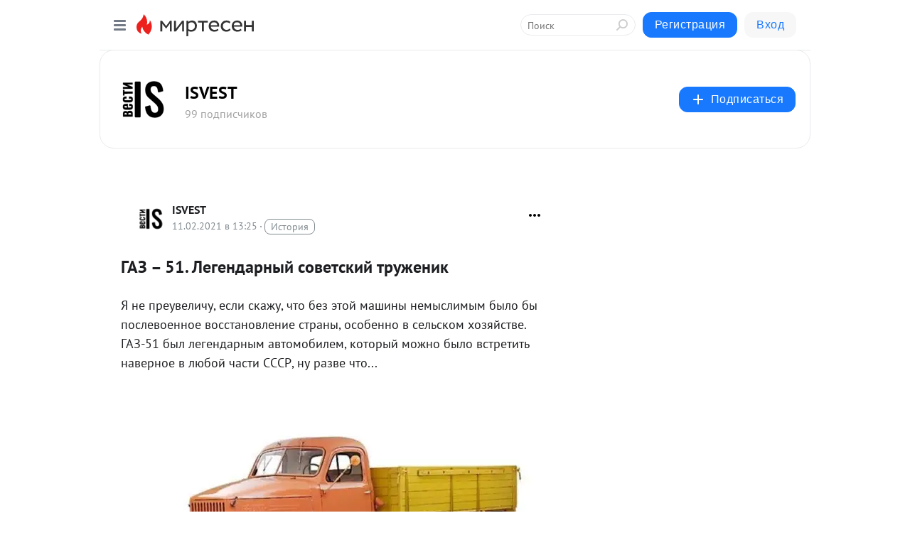

--- FILE ---
content_type: text/html; charset=utf-8
request_url: https://isvest.mirtesen.ru/blog/43275006163/GAZ-51-Legendarnyiy-sovetskiy-truzhenik
body_size: 35940
content:
<!DOCTYPE html>
<html lang="ru" >
<head>
<meta charset="utf-8" />
<meta name="robots" content="all"/>
<script>window.__SM_COUNTER_ID = 45130;</script>
<title data-react-helmet="true">ГАЗ – 51. Легендарный советский труженик - ISVEST - Медиаплатформа МирТесен</title>
<meta name="viewport" content="width=device-width, initial-scale=1"/>
<meta name="yandex-verification" content="407fbd2d0a304b8e"/>
<meta data-react-helmet="true" name="description" content="Я не преувеличу, если скажу, что без этой машины немыслимым было бы послевоенное восстановление страны, особенно в сельском хозяйстве. ГАЗ-51 был легендарным автомобилем, который можно было встретить наверное в любой части СССР, ну разве что... Я не преувеличу, если скажу, что без этой машины - 11 февраля - 43275006163 - Медиаплатформа МирТесен"/><meta data-react-helmet="true" name="keywords" content="одноклассники, однокурсники, соседи, сослуживцы, мир тесен, земляки, старые друзья, география, блоги домов, события вокруг, социальная сеть, карта, дом, работа, web 2.0"/><meta data-react-helmet="true" property="og:image" content="https://r4.mt.ru/r10/photo0DEA/20371999251-0/jpg/bp.jpeg"/><meta data-react-helmet="true" property="og:image:width" content="1200"/><meta data-react-helmet="true" property="og:image:height" content="628"/><meta data-react-helmet="true" property="og:image:alt" content="ГАЗ – 51. Легендарный советский труженик - ISVEST - Медиаплатформа МирТесен"/><meta data-react-helmet="true" property="twitter:image" content="https://r4.mt.ru/r10/photo0DEA/20371999251-0/jpg/bp.jpeg"/><meta data-react-helmet="true" property="vk:image" content="https://r4.mt.ru/r10/photo0DEA/20371999251-0/jpg/bp.jpeg"/><meta data-react-helmet="true" property="og:description" content="Я не преувеличу, если скажу, что без этой машины немыслимым было бы послевоенное восстановление страны, особенно в сельском хозяйстве. ГАЗ-51 был легендарным автомобилем, который можно было встретить наверное в любой части СССР, ну разве что... Я не преувеличу, если скажу, что без этой машины - 11 февраля - 43275006163 - Медиаплатформа МирТесен"/><meta data-react-helmet="true" property="twitter:description" content="Я не преувеличу, если скажу, что без этой машины немыслимым было бы послевоенное восстановление страны, особенно в сельском хозяйстве. ГАЗ-51 был легендарным автомобилем, который можно было встретить наверное в любой части СССР, ну разве что... Я не преувеличу, если скажу, что без этой машины - 11 февраля - 43275006163 - Медиаплатформа МирТесен"/><meta data-react-helmet="true" property="og:site_name" content="ISVEST - МирТесен"/><meta data-react-helmet="true" property="og:site" content="ISVEST - МирТесен"/><meta data-react-helmet="true" property="og:type" content="article"/><meta data-react-helmet="true" property="og:url" content="https://auto-tip.ru/gaz-51-legendarnyj-sovetskij-truzhenik/"/><meta data-react-helmet="true" property="og:title" content="ГАЗ – 51. Легендарный советский труженик - ISVEST - Медиаплатформа МирТесен"/><meta data-react-helmet="true" property="twitter:card" content="summary_large_image"/><meta data-react-helmet="true" property="twitter:title" content="ГАЗ – 51. Легендарный советский труженик - ISVEST - Медиаплатформа МирТесен"/><meta data-react-helmet="true" http-equiv="X-UA-Compatible" content="IE=edge"/><meta data-react-helmet="true" name="viewport" content="width=device-width, initial-scale=1"/><meta data-react-helmet="true" name="yandex_direct" content="1"/><meta data-react-helmet="true" name="yandex-verification" content=""/>
<link data-react-helmet="true" rel="image_src" href="https://r4.mt.ru/r10/photo0DEA/20371999251-0/jpg/bp.jpeg"/><link data-react-helmet="true" rel="canonical" href="https://auto-tip.ru/gaz-51-legendarnyj-sovetskij-truzhenik/"/><link data-react-helmet="true" rel="index" href="https://isvest.mirtesen.ru"/><link data-react-helmet="true" rel="alternate" type="application/atom+xml" title="ISVEST - МирТесен" href="https://isvest.mirtesen.ru/blog/atom"/><link data-react-helmet="true" rel="alternate" type="application/atom+xml" title="ISVEST - МирТесен" href="https://isvest.mirtesen.ru/blog/rss"/><link data-react-helmet="true" rel="icon" href="/favicon.ico" type="image/x-icon" sizes="16x16"/><link data-react-helmet="true" rel="shortcut icon" href="/favicon.ico" type="image/x-icon" sizes="16x16"/>

<link rel="stylesheet" href="https://alpha.mirtesen.ru/assets/modern/bundle.async.390fc67b829a9a691b15.css" media="print" onload="this.media='all'">
<link rel="stylesheet" href="https://alpha.mirtesen.ru/assets/modern/bundle.blog.2957bd024124c219641e.css" />
</head>
<body >



<div id="root"><div class="app blog-post-page"><div id="layout" class="blog-post-layout"><div id="main-container" class="not-admin"><header id="header"><div class="header-wrapper" style="width:auto"><div class="header-container"><div class="header"><div class="header__navigation"></div></div></div></div></header><div id="three-column-container"><div id="very-left-column" class=""><div class="sticky-wrap" style="left:0"><div class="sticky__content"><div class="left-menu"><div class="left-menu__blog"><div class="left-menu__item left-menu__blog-item"><div class="left-menu__item_title left-menu__item_header">ISVEST</div><a class="left-menu__item_element" href="https://isvest.mirtesen.ru">Главная</a><a class="left-menu__item_element" href="https://isvest.mirtesen.ru/blog">Блог</a><a class="left-menu__item_element" href="https://rent-car.pro/">Автожурнал</a></div><div class="left-menu__item left-menu__blog-item"><div class="left-menu__item_title left-menu__item_header"></div><i class="left-menu__item_delimiter"></i><a class="left-menu__item_element" href="https://isvest.mirtesen.ru/blog/latest">Новые</a><a class="left-menu__item_element" href="https://isvest.mirtesen.ru/blog/interesting">Лучшие</a><a class="left-menu__item_element" href="https://isvest.mirtesen.ru/blog/commented">Обсуждаемые</a><a class="left-menu__item_element" href="https://isvest.mirtesen.ru/comments">Комментарии</a><a class="left-menu__item_element" href="https://isvest.mirtesen.ru/people">Участники сайта</a></div></div><div class="left-menu__item" id="topics-menu"><div class="left-menu__item_title" id="topics-menu-title">Рубрики</div><a class="left-menu__item_element" href="//mirtesen.ru/topic/cooking?utm_medium=from_left_sidebar"><span><img src="//static.mtml.ru/images/topics/cooking.svg" alt="cooking" loading="lazy" width="16" height="16"/></span><span>Кулинария</span></a><a class="left-menu__item_element" href="//mirtesen.ru/topic/family?utm_medium=from_left_sidebar"><span><img src="//static.mtml.ru/images/topics/family.svg" alt="family" loading="lazy" width="16" height="16"/></span><span>Дети и семья</span></a><a class="left-menu__item_element" href="//mirtesen.ru/topic/show?utm_medium=from_left_sidebar"><span><img src="//static.mtml.ru/images/topics/show.svg" alt="show" loading="lazy" width="16" height="16"/></span><span>Шоу-бизнес</span></a><a class="left-menu__item_element" href="//mirtesen.ru/topic/politics?utm_medium=from_left_sidebar"><span><img src="//static.mtml.ru/images/topics/politics.svg" alt="politics" loading="lazy" width="16" height="16"/></span><span>Политика</span></a><a class="left-menu__item_element" href="//mirtesen.ru/topic/health?utm_medium=from_left_sidebar"><span><img src="//static.mtml.ru/images/topics/health.svg" alt="health" loading="lazy" width="16" height="16"/></span><span>Здоровье</span></a><button class="left-menu__item_button">Показать все<svg class="svg-icon"><use href="/images/icons.svg?v=1768980#angle-down"></use></svg></button></div><div class="left-menu__item"><div class="left-menu__item_title left-menu__item_header"><a href="https://mirtesen.ru/" class="left-menu__item_title-anchor">Моя лента</a></div><a href="https://mirtesen.ru/chats" class="left-menu__item_element left-menu__item_element_chat" target="_self"><span><img src="//static.mtml.ru/images/icons_v2/chats.svg" alt="ЧАТЫ" loading="lazy" width="16" height="16"/></span><span id="chats-tooltip">ЧАТЫ</span></a><a href="https://mirtesen.ru/polls" class="left-menu__item_element left-menu__item_element_poll" target="_self"><span><img src="//static.mtml.ru/images/icons_v2/vote.svg" alt="Опросы" loading="lazy" width="28" height="28"/></span><span id="polls-tooltip">Опросы</span></a><a href="https://mirtesen.ru/bloggers" class="left-menu__item_element" target="_self"><span><img src="//static.mtml.ru/images/icons_v2/IconBloggersColor.svg" alt="Блогеры" loading="lazy" width="17" height="17"/></span><span id="bloggers-tooltip">Блогеры</span></a><a href="https://mirtesen.ru/user-posts" class="left-menu__item_element" target="_self"><span><img src="//static.mtml.ru/images/icons_v2/IconUserContent.svg" alt="Глас народа" loading="lazy" width="16" height="16"/></span><span id="user-posts-tooltip">Глас народа</span></a><a href="https://mirtesen.ru/popular/liked" class="left-menu__item_element" target="_self"><span><img src="//static.mtml.ru/images/icons_v2/IconPopularColor.svg" alt="Популярное" loading="lazy" width="13" height="16"/></span><span id="popular-posts-tooltip">Популярное</span></a><a href="https://mirtesen.ru/popular/commented" class="left-menu__item_element" target="_self"><span><img src="//static.mtml.ru/images/icons_v2/IconDiscussColor.svg" alt="Обсуждаемое" loading="lazy" width="14" height="14"/></span><span id="commented-posts-tooltip">Обсуждаемое</span></a></div><div class="left-menu__item" id="common-menu"><a href="https://k41tv.app.link/sidebarlink" class="btn btn-primary btn-primary_left-menu" target="_blank" id="app-tooltip"><svg class="svg"><use href="/images/icons.svg#app-icon"></use></svg><span class="left-menu__item_element-text">Мессенджер МТ</span></a><a href="https://info.mirtesen.ru/about" class="left-menu__item_element" target="_blank"><span><img src="//static.mtml.ru/images/icons_v2/IconAbout.svg" alt="О компании" loading="lazy" width="9" height="14"/></span><span class="left-menu__item_element-text">О компании</span></a><a href="https://info.mirtesen.ru/glagol" class="left-menu__item_element" target="_blank"><span><img src="//static.mtml.ru/images/icons_v2/icon-glagol.svg" alt="О редакции ГлагоL" loading="lazy" width="8" height="13"/></span><span class="left-menu__item_element-text">О редакции ГлагоL</span></a><a href="https://info.mirtesen.ru/news" class="left-menu__item_element" target="_blank"><span><img src="//static.mtml.ru/images/icons_v2/IconNews.svg" alt="Новости" loading="lazy" width="16" height="14"/></span><span class="left-menu__item_element-text">Новости</span></a><a href="https://info.mirtesen.ru/partners" class="left-menu__item_element" target="_blank"><span><img src="//static.mtml.ru/images/icons_v2/IconPartners.svg" alt="Партнерам" loading="lazy" width="16" height="13"/></span><span class="left-menu__item_element-text">Партнерам</span></a><a href="https://info.mirtesen.ru/promo" class="left-menu__item_element" target="_blank"><span><img src="//static.mtml.ru/images/icons_v2/IconAdvertizing.svg" alt="Рекламодателям" loading="lazy" width="17" height="16"/></span><span class="left-menu__item_element-text">Рекламодателям</span></a><a href="https://mirtesen.ru/feedback/report" class="left-menu__item_element" target="_blank"><span><img src="//static.mtml.ru/images/icons_v2/IconFeedback.svg" alt="Обратная связь" loading="lazy" width="16" height="13"/></span><span class="left-menu__item_element-text">Обратная связь</span></a><a href="https://mirtesen.ru/feedback/report/spam" class="left-menu__item_element" target="_blank"><span><img src="//static.mtml.ru/images/icons_v2/IconSpam.svg" alt="Пожаловаться на спам" loading="lazy" width="15" height="14"/></span><span class="left-menu__item_element-text">Пожаловаться на спам</span></a><a href="https://info.mirtesen.ru/agreement" class="left-menu__item_element" target="_blank"><span><img src="//static.mtml.ru/images/icons_v2/IconAgreement.svg" alt="Соглашение" loading="lazy" width="15" height="16"/></span><span class="left-menu__item_element-text">Соглашение</span></a><a href="https://info.mirtesen.ru/recommendation_rules" class="left-menu__item_element" target="_blank"><span><img src="//static.mtml.ru/images/icons_v2/IconAgreement.svg" alt="Рекомендательные технологии" loading="lazy" width="15" height="16"/></span><span class="left-menu__item_element-text">Рекомендательные технологии</span></a></div></div><p class="recommendation-tech">На информационном ресурсе применяются <a href="https://info.mirtesen.ru/recommendation_rules">рекомендательные технологии</a> (информационные технологии предоставления информации на основе сбора, систематизации и анализа сведений, относящихся к предпочтениям пользователей сети &quot;Интернет&quot;, находящихся на территории Российской Федерации)</p><div class="mt-tizer-ad-block"><div class="partner-block-wrapper"><div id="unit_99821"></div></div></div></div></div></div><div id="content-container"><div id="secondary-header" class="secondary-header secondary-header_blog"><div class="secondary-header__middle"><div id="secondary-header-logo" class="secondary-header__logo-outer"><div class="secondary-header__logo-wrap"><a class="userlogo userlogo_xl" href="https://isvest.mirtesen.ru?utm_referrer=mirtesen.ru" title="" target="" data-rjs="2"></a></div></div><div class="secondary-header__title-wrap"><div class="secondary-header__title-subscribers"><h2 class="secondary-header__title"><a class="secondary-header__title-link" href="https://isvest.mirtesen.ru?utm_referrer=mirtesen.ru" style="color:#000" rel="nofollow">ISVEST</a></h2><i class="secondary-header__subscribers">99 подписчиков</i></div></div><div><div id="mt-dropdown-menu" class="mt-dropdown-menu"><button appearance="btn" title="Подписаться" type="button" class="mt-dropdown-menu__btn btn btn-primary"><svg class="svg-icon"><use href="/images/icons.svg?v=1768980#cross"></use></svg>Подписаться</button></div></div></div></div><div class="blog-post-item blog-post-item_tile"><div id="double-column-container"><div id="right-column"><div class="partner-block-wrapper"><div id="unit_103944"></div></div><div class="partner-block-wrapper"><div id="unit_103939"></div></div><div class="right-column-comments right-column-comments_blog"><h3 class="right-column-comments__title">Свежие комментарии</h3><ul class="right-column-comments-list"><li class="right-column-comments-item"><a href="https://mirtesen.ru/people/984481077" class="right-column-comments-item__author"><span class="userlogo userlogo_s" href="" style="background:linear-gradient(hsl(159, 100%, 50%), hsl(189, 80%, 50%))" target="">АД</span><div class="right-column-comments-item__author__info"><i class="right-column-comments-item__author__name" style="color:hsl(174, 70%, 50%)">Александр Данилов</i><i class="right-column-comments-item__pubdate"></i></div></a><div class="right-column-comments-item__post"><span class="right-column-comments-item__post__message">Страна воюет, а она показуху устраивает</span><span class="right-column-comments-item__post__title">Алена Водонаева р...</span></div></li><li class="right-column-comments-item"><a href="https://mirtesen.ru/people/605695246" class="right-column-comments-item__author"><span class="userlogo userlogo_s" href="" title="" target="" data-rjs="2"></span><div class="right-column-comments-item__author__info"><i class="right-column-comments-item__author__name" style="color:hsl(174, 70%, 50%)">Амара Карпова</i><i class="right-column-comments-item__pubdate"></i></div></a><div class="right-column-comments-item__post"><span class="right-column-comments-item__post__message">дурдом 2🤮низкие дешевые шлюхи💩</span><span class="right-column-comments-item__post__title">Алена Водонаева р...</span></div></li><li class="right-column-comments-item"><a href="https://mirtesen.ru/people/167878783" class="right-column-comments-item__author"><span class="userlogo userlogo_s" href="" style="background:linear-gradient(hsl(214, 100%, 50%), hsl(244, 80%, 50%))" target="">ИИ</span><div class="right-column-comments-item__author__info"><i class="right-column-comments-item__author__name" style="color:hsl(229, 70%, 50%)">Иван Иванов</i><i class="right-column-comments-item__pubdate"></i></div></a><div class="right-column-comments-item__post"><span class="right-column-comments-item__post__message">Сосалки хорошие надула.</span><span class="right-column-comments-item__post__title">Алена Водонаева р...</span></div></li></ul></div><div class="partner-block-wrapper"><div id="unit_99810"></div></div><div class="partner-block-wrapper"><div id="unit_95080"></div></div><div class="sticky2" style="top:30px"><div class="partner-block-wrapper"><div id="unit_103947"></div></div></div></div><div id="content-column" class="content-column"><div class="adfox-top"><div class="partner-block-wrapper"><div id="unit_99815"></div></div><div class="partner-block-wrapper"><div id="unit_99815"></div></div></div><article class="blog-post" id="post_43275006163" itemscope="" itemType="http://schema.org/NewsArticle"><meta itemscope="" itemProp="mainEntityOfPage" itemType="https://schema.org/WebPage" itemID="https://auto-tip.ru/gaz-51-legendarnyj-sovetskij-truzhenik/" content=""/><meta itemProp="datePublished" content="2021-02-11T13:25:20.000Z"/><meta itemProp="dateModified" content="2021-02-11T13:25:20.000Z"/><span itemscope="" itemType="https://schema.org/Organization" itemProp="publisher"><meta itemProp="name" content="ISVEST"/><span itemscope="" itemType="https://schema.org/ImageObject" itemProp="logo"><meta itemProp="url" content="//mtdata.ru/u29/photo63F3/20288040885-0/original.jpeg"/></span></span><meta itemProp="image" content="https://r4.mt.ru/r10/photo0DEA/20371999251-0/jpg/bp.jpeg"/><div class="blog-post__header"><div class="blog-post__author" rel="author"><span class="blog-post__author-avatar"><a class="userlogo" href="//isvest.mirtesen.ru?utm_referrer=mirtesen.ru" title="" target="_self" data-rjs="2"></a></span><div><a class="blog-post__author-name" href="//isvest.mirtesen.ru" target="_blank"><span itemProp="author">ISVEST</span></a><div class="blog-post__info"><div class="blog-post__pubdate"></div><h3 class="blog-post__topic-category-wrapper"><a class="blog-post__topic-category" href="//mirtesen.ru/topic/history?utm_medium=from_headline_topic_button"><span>История</span></a></h3></div></div></div><div><button title="Подписаться" class="btn blog-post__header-subscribe btn-primary">Подписаться</button></div><div id="mt-dropdown-menu" class="mt-dropdown-menu context-dropdown"><button type="button" class="mt-dropdown-menu__btn"><svg class="svg-icon"><use href="/images/icons.svg?v=1768980#more"></use></svg></button></div></div><h1 class="blog-post__title" itemProp="headline">ГАЗ – 51. Легендарный советский труженик</h1><div class="partner-block-wrapper"><div id="unit_103965"></div></div><div class="blog-post__text" itemProp="articleBody"><div class="ui-rss-text"><p><p>Я не преувеличу, если скажу, что без этой машины немыслимым было бы послевоенное восстановление страны, особенно в сельском хозяйстве. ГАЗ-51 был легендарным автомобилем, который можно было встретить наверное в любой части СССР, ну разве что...</p><figure><img class="POST_IMAGE " src="https://r4.mt.ru/r10/photo0DEA/20371999251-0/jpg/bp.webp"   alt=""width="620"height="auto"loading="lazy"/><figcaption>ГАЗ – 51. Легендарный советский труженик</figcaption></figure><figure><div> <div><figure><img class="POST_IMAGE " src="https://r.mt.ru/r10/photo534E/20595072100-0/jpg/bp.webp"   alt=""width="620"height="auto"loading="lazy"/><figcaption>ГАЗ – 51. Легендарный советский труженик </figcaption></figure></div> </div> <figcaption></figcaption></figure><p>Я не преувеличу, если скажу, что без этой машины немыслимым было бы послевоенное восстановление страны, особенно в сельском хозяйстве.<div id="unit_101877"><a href="https://smi2.ru/" ></a></div>
<script type="text/javascript" charset="utf-8">
  (function() {
    var sc = document.createElement('script'); sc.type = 'text/javascript'; sc.async = true;
    sc.src = '//smi2.ru/data/js/101877.js'; sc.charset = 'utf-8';
    var s = document.getElementsByTagName('script')[0]; s.parentNode.insertBefore(sc, s);
  }());
</script> ГАЗ-51 был легендарным автомобилем, который можно было встретить наверное в любой части СССР, ну разве что кроме районов Крайнего Севера, выпускался он так же и в Польше, Китае, Корее…</p> <p>К середине 30-х годов легендарная «полуторка» ГАЗ-АА была уже морально и технически устаревшей, стремительно развивающейся стране нужен был новый, более мощный грузовик, но в то же время простой по конструкции, выносливый и ремонтопригодный. Его и начали разрабатывать на Горьковском автозаводе в 1937 году. Задача была проста и понятна – стране нужен был надёжный и очень простой грузовик, созданный с применением передовых на тот момент материалов, но и с тщательно проверенными временем решениями.</p> <figure><div> <div><figure><img class="POST_IMAGE " src="https://r4.mt.ru/r10/photo0E11/20818144949-0/jpg/bp.webp"   alt=""width="620"height="auto"loading="lazy"/><figcaption>ГАЗ – 51. Легендарный советский труженик </figcaption></figure></div> </div> <figcaption></figcaption></figure><p>Новый грузовик начал проходить дорожные испытания в мае 1939 года, продолжались они до лета 1940 года. Дизайн прототипа очень напоминал новые европейские грузовики тез лет, в частности немецкого OPEL Blitz, но сказать что конструкторы ГАЗа копировали европейские машины нельзя, просто все придерживались веяний автомобильной моды. В 1940 году перспективный грузовик был представлен на Всесоюзной выставке народного хозяйства в Москве, где был признан одним из лучших образцов советского автопрома.<div id="unit_103966"><a href="https://smi2.ru/" ></a></div>
<script type="text/javascript" charset="utf-8">
  (function() {
    var sc = document.createElement('script'); sc.type = 'text/javascript'; sc.async = true;
    sc.src = '//smi2.ru/data/js/103966.js'; sc.charset = 'utf-8';
    var s = document.getElementsByTagName('script')[0]; s.parentNode.insertBefore(sc, s);
  }());
</script></p> <figure><div> <div><figure><img class="POST_IMAGE " src="https://r.mt.ru/r10/photo179E/20041217798-0/jpg/bp.webp"   alt=""width="620"height="auto"loading="lazy"/><figcaption>ГАЗ – 51. Легендарный советский труженик </figcaption></figure></div> </div> <figcaption></figcaption></figure><p>Автомобиль имел 6-цилиндровый рядный двигатель ГАЗ 11, так же устанавливавшийся на полноприводные «Эмки», и первоначальный индекс у грузовика был ГАЗ-11-51.</p> <p>Испытания машина проходила успешно, грузовик отдельно был представлен труженикам села на Московской выставке сельского хозяйства в 1940 году, его очень ждали, и в начале 1941 года на ГАЗе началась подготовка к серийному выпуску грузовиков, но к сожалению, эти планы были прерваны войной…</p> <figure><div> <div><figure><img class="POST_IMAGE " src="https://r.mt.ru/r10/photo3F32/20487363496-0/jpg/bp.webp"   alt=""width="620"height="auto"loading="lazy"/><figcaption>ГАЗ – 51. Легендарный советский труженик </figcaption></figure></div> </div> <figcaption></figcaption></figure><p>Работы над грузовиком возобновились лишь в 1943 году, эксплуатация машин в тяжелых военных условиях внесла ряд изменений в конструкцию, изменения коснулись практически всех агрегатов, в особенности- двигателя ГАЗ-11, опыт эксплуатации которого в военных условиях повлиял на дальнейшее его усовершенствование. Претерпела изменение и тормозная система, и трансмиссия. Фактически, от довоенного образца осталось лишь название, всё остальное так или иначе подверглось изменениям. В мае и в сентябре 1944 года на ГАЗе построили два грузовика, в конструкции которых были учтены требования нового времени и новых условий. Они отличались лишь дизайном передней части (майский вариант очень напоминал американский «Студебеккер»), и началась подготовка к серийному производству.</p> <figure><div> <div><figure><img class="POST_IMAGE " src="https://r2.mt.ru/r10/photoA2CB/20933509194-0/jpg/bp.webp"   alt=""width="620"height="auto"loading="lazy"/><figcaption>Опытный образец, выпущенный в мае.</figcaption></figure></div> </div> <figcaption>Опытный образец, выпущенный в мае.</figcaption></figure><figure><div> <div><figure><img class="POST_IMAGE " src="https://r4.mt.ru/r10/photoF57C/20379654892-0/jpg/bp.webp"   alt=""width="620"height="auto"loading="lazy"/><figcaption>Опытный образец, выпущенный в сентябре</figcaption></figure></div> </div> <figcaption>Опытный образец, выпущенный в сентябре</figcaption></figure><p>В июне 1945 года новый грузовик был представлен на показе в Кремле, а до конца года уже была выпущена первая партия грузовиков, правда всего в пару десятков экземпляров. В 1946 году уже было выпущено более 3 тыс. грузовиков ГАЗ-51.</p> <p>Первоначально грузоподъемность нового грузовика планировалась в 2 тонны, но есть история о том, что сам Сталин «рекомендовал» повысить грузоподъемность на 500кг., разумеется, его «рекомендации» заводчане ослушаться не решились, и грузоподъемность ГАЗ-51 стала 2.5 тонны.</p> <figure><div> <div><figure><img class="POST_IMAGE " src="https://r4.mt.ru/r10/photo0A56/20825800590-0/jpg/bp.webp"   alt=""width="620"height="auto"loading="lazy"/><figcaption>ГАЗ – 51. Легендарный советский труженик </figcaption></figure></div> </div> </figure><figure><div> <div><figure><img class="POST_IMAGE " src="https://r1.mt.ru/r10/photoC1BD/20271946288-0/jpg/bp.webp"   alt=""width="620"height="auto"loading="lazy"/><figcaption>Седельный тягач ГАЗ-51П с изотермическим полуприцепом </figcaption></figure></div> </div> <figcaption>Седельный тягач ГАЗ-51П с изотермическим полуприцепом</figcaption></figure><blockquote> <p>Из воспоминаний вегущего конструктора ГАЗа Бориса Дихтяра.</p> </blockquote> <blockquote> <p>«На второй день после капитуляции Паулюса, 3 февраля 1943 года в Наркомсредмаше открылось совещание сорока пяти автомобильных конструкторов и специалистов, перед которыми стояла задача доложить о подготовке конструкций автомобилей для гражданских целей. На совещании, которое проходило в Москве с 3 по 8 февраля 1943 года, выяснилось, что к мирному времени оказался готов только ГАЗ. Его главный конструктор А.А. Липгарт представил типаж на все автомобили: легковые, грузовые и военные. В перерывах между работами над срочными военными заказами конструкторско-экспериментальный отдел автозавода разработал конструкции перспективных автомобилей». На все горьковские автомобили И.В. Сталин дал «добро», но при этом велел увеличить грузоподъёмность ГАЗ-51 на 500 кг.»</p> </blockquote> <figure><div> <div><figure><img class="POST_IMAGE " src="https://r1.mt.ru/r10/photo5844/20718091986-0/jpg/bp.webp"   alt=""width="620"height="auto"loading="lazy"/><figcaption>Миллионный ГАЗ-51</figcaption></figure></div> </div> <figcaption>Миллионный ГАЗ-51</figcaption></figure><figure><div> <div><figure><img class="POST_IMAGE " src="https://r4.mt.ru/r10/photoC397/20164237684-0/jpg/bp.webp"   alt=""width="620"height="auto"loading="lazy"/><figcaption>Технические характеристики</figcaption></figure></div> </div> <figcaption>Технические характеристики</figcaption></figure><figure><div> <div><figure><img class="POST_IMAGE " src="https://r2.mt.ru/r10/photo7CF6/20610383382-0/jpg/bp.webp"   alt=""width="620"height="auto"loading="lazy"/><figcaption>Двигатель</figcaption></figure></div> </div> <figcaption>Двигатель</figcaption></figure><figure><div> <div><figure><img class="POST_IMAGE " src="https://r2.mt.ru/r10/photo3E0C/20056529080-0/jpg/bp.webp"   alt=""width="620"height="auto"loading="lazy"/><figcaption>Приборная панель грузовика после 1951 года выпуска</figcaption></figure></div> </div> <figcaption>Приборная панель грузовика после 1951 года выпуска</figcaption></figure><p>В 1947 году новый горьковский грузовик начал поступать во все автопарки страны, и на короткий промежуток времени стал самым массовым грузовиком в стране, который можно было встретить и в селе на уборке урожая, и на масштабных стройках, и в городе в качестве развозного продуктового фургона. Было множество модификаций, самосвал, бензовоз, седельный тягач, шасси для различной спецтехники. У шофёров тех лет была возможность сравнивать новую советскую машину с американскими «лендлизовскими» грузовиками – «Додж3/4», «Фордами», «Шевроле», наша машина выгодно отличалась по ряду параметров. Это не значит, что американские грузовики были плохи, нет, просто они были созданы для других условий эксплуатации, подразумевавших наличие качественных масел и топлива, а так же квалифицированного автосервиса. Наш же «Газончик» был создан именно с учётом наших реалий, потому «выживал» там где отказывали американские машины. Машина имела огромный запас прочности и значительно превосходила даже «трехтонку» ЗИС-5, к тому же отличалась большей экономичностью, хотя этот параметр в те времена не самый важный был.</p> <figure><div> <div><figure><img class="POST_IMAGE " src="https://r2.mt.ru/r10/photo034C/20502674778-0/jpg/bp.webp"   alt=""width="620"height="auto"loading="lazy"/><figcaption>Автокран грузоподъемностью 2.5 тонны на базе ГАЗ-51</figcaption></figure></div> </div> <figcaption>Автокран грузоподъемностью 2.5 тонны на базе ГАЗ-51</figcaption></figure><p>В 1951 году грузовик претерпел значительную модернизацию. Появилось новое однодисковое фрикционное сцепление, взамен центробежного, не обеспечивавшего на низких и средних оборотах, на большом крутящем моменте надёжного прижима. В этом же году грузовик получил цельнометаллическую штампованную кабину, бензобак переместился в кабину под сиденье, панель приборов получила новый вид. В 1953 году изменился рулевой редуктор (гидроусилителя на машине не было за всё время её производства), а вот «печка» появилась в кабине лишь в 1954 году, она же обеспечивала и обдув ветрового стекла. В 1955 году грузовик получил новый кузов, новый стояночный тормоз и новый индекс – ГАЗ-51А.</p> <figure><div> <div><figure><img class="POST_IMAGE " src="https://r1.mt.ru/r10/photo6556/20948820476-0/jpg/bp.webp"   alt=""width="620"height="auto"loading="lazy"/><figcaption>ГАЗ – 51. Легендарный советский труженик </figcaption></figure></div> </div> <figcaption></figcaption></figure><p>За всё время производства, продолжавшееся до 1975 года было построено 3 млн. 481тыс. 033 экземпляра грузовиков различных модификаций, машина стала самой массовой из выпускавшихся в СССР. По лицензии эти грузовики выпускались в Польше, под названием «Lublin 51», в Китае, при помощи СССР, на заводе в городе Нанкин в 1958 начался выпуск лицензионных грузовиков под названием «Yuejin NJ130», производилась машина и в Северной Корее, так же при помощи СССР, называлась она «Sungri-58». Из машинокомплектов грузовики собирались в Албании и Болгарии.</p> <figure><div> <div><figure><img class="POST_IMAGE " src="https://r5.mt.ru/r10/photoF49A/20394966174-0/jpg/bp.webp"   alt=""width="620"height="auto"loading="lazy"/><figcaption>Польский FSC Lublin-51 </figcaption></figure></div> </div> <figcaption>Польский FSC Lublin-51</figcaption></figure><figure><div> <div><figure><img class="POST_IMAGE " src="https://r1.mt.ru/r10/photoA105/20287257570-0/jpg/bp.webp"   alt=""width="620"height="auto"loading="lazy"/><figcaption>Двигатель FSC Lublin-51</figcaption></figure></div> </div> <figcaption>Двигатель FSC Lublin-51</figcaption></figure><figure><div> <div><figure><img class="POST_IMAGE " src="https://r5.mt.ru/r10/photo846B/20956476117-0/jpg/bp.webp"   alt=""width="620"height="auto"loading="lazy"/><figcaption>Северокорейский Sungri-58</figcaption></figure></div> </div> <figcaption>Северокорейский Sungri-58</figcaption></figure><figure><div> <div><figure><img class="POST_IMAGE " src="https://r2.mt.ru/r10/photo4F21/20402621815-0/jpg/bp.webp"   alt=""width="620"height="auto"loading="lazy"/><figcaption>Китайский Yuejin NJ134A грузоподъемность 3 тонны, поздних выпусков.</figcaption></figure></div> </div> <figcaption>Китайский Yuejin NJ134A грузоподъемность 3 тонны, поздних выпусков.</figcaption></figure><p>Наверное без этого грузовика история нашей страны могла развиваться как-то иначе. Да и вообще, редко какому автопроизводителю в мире удается такой успех. Эти грузовики на дорогах встречались даже в 90-е кое где на периферии.</p> <figure><div> <div><figure><img class="POST_IMAGE " src="https://r.mt.ru/r10/photo675F/20071840362-0/jpg/bp.webp"   alt=""width="620"height="auto"loading="lazy"/><figcaption>ГАЗ – 51. Легендарный советский труженик </figcaption></figure></div> </div> </figure><div><a rel="nofollow ugc noreferrer noopener" href="https://zen.yandex.ru/media/oldtimer/gaz--51-legendarnyi-sovetskii-trujenik--5aafeb7251aa4d06269c50bb" target="_blank">источник</a></div></p></div><p>&nbsp;</p></div><div id="panda_player" class="panda-player"></div><div class="blog-post__source"><a href="https://isvest.mirtesen.ru/url?e=simple_click&amp;blog_post_id=43275006163&amp;url=bFptnBkd__P__2BC__P__2FyuyKgzenNROMX0u__P__2BlQJk1rAAD6qI__P__2BgkQlRbpWXoQ4FwVHQdmBBR1t9I0fjSiKhoyST18YbW6FOu__P__2F__P__2FdnLQxbSM0K4FiTbTWfpynFCZj6AQ4apoRQbV6Jw2" target="_blank">Ссылка на первоисточник</a></div><div class="blog-post__subscribe"><p class="blog-post__subscribe-text">Понравилась статья? Подпишитесь на канал, чтобы быть в курсе самых интересных материалов</p><a href="#" class="btn btn-primary">Подписаться</a></div><ul class="mt-horizontal-menu mt-horizontal-menu_list mt-horizontal-menu_multiline-left post-tags"><li><a href="/hashtags/%D0%90%D0%B2%D1%82%D0%BE" class="tag-label-2 tag-label-2_sm"><span>Авто</span></a><meta itemProp="about" content="Авто"/></li></ul><div class="blog-post__footer"><div class="post-controls"><div><div class="post-actions"><div class="post-actions__push"></div></div></div></div></div><span></span></article><nav class="pagination"><ul class="blog-post__pagination"><li><a href="https://isvest.mirtesen.ru/blog/43051933314/Avtobus-Pickwick-Nite-Coach-1928-goda-Gostinitsa-na-kolyosah?utm_referrer=mirtesen.ru"><span class="blog-post__pagination__arrow">←</span>Предыдущая тема</a></li><li class="blog-post__pagination__symbol"> | </li><li><a href="https://isvest.mirtesen.ru/blog/43774211718/Wartburg-312-Dvuhtaktnyiy-vostochnyiy-nemets?utm_referrer=mirtesen.ru">Следующая тема<span class="blog-post__pagination__arrow">→</span></a></li></ul></nav><div class="partner-block-wrapper"><div id="unit_103916"></div></div><span></span><div class="adfox-outer blog-post-item__ad-block"><div class="partner-block-wrapper"><div id="unit_99816"></div></div></div></div></div><div class="blog-post-bottom-partners"><div class="partner-block-wrapper"><div id="unit_103941"></div></div><div class="partner-block-wrapper"><div id="unit_95079"></div></div><div class="partner-block-wrapper"><div id="unit_95031"></div></div></div></div></div></div></div><div style="position:fixed;bottom:50px;right:0;cursor:pointer;transition-duration:0.2s;transition-timing-function:linear;transition-delay:0s;z-index:10;display:none"><div id="scroll-top"><div>наверх</div></div></div></div><div></div></div></div>
<div id="messenger-portal" class="messenger-embedded"></div>
<script>window.__PRELOADED_STATE__ = {"blogDomain":{},"promotion":{"popup":{},"activeTab":"platform","sections":{"platform":{"title":"Реклама на Платформе","isMenu":true,"changed":false,"forDevs":true},"settings":{"title":"Настройки рекламы","isMenu":true,"changed":false,"forDevs":true},"item":{"title":"Редактирование объекта","isMenu":false,"changed":false,"forDevs":true},"itemAdd":{"title":"Добавление объекта","isMenu":false,"changed":false,"forDevs":true},"deposit":{"title":"Пополнение баланса","isMenu":false,"changed":false,"forDevs":true},"stats":{"title":"Статистика рекламы","isMenu":true,"changed":false,"forDevs":true}},"changed":{"platform":false,"settings":false,"item":false,"stats":false},"data":{"platform":"","settings":{"currentBalance":0,"spentBalance":0,"groupItem":{"id":null,"status":"STATUS_PENDING","dateStart":null,"dateEnd":null,"fullClicksLimit":null,"dayClicksLimit":null,"clickPrice":null,"utmSource":null,"utmMedium":null,"utmCampaign":null,"targetGeoIds":null,"targetIsMale":null,"targetAgeMin":null,"targetAgeMax":null,"targetTime":null,"title":null,"canChangeStatus":null,"inRotation":false,"fullClicks":0,"dayClicks":0},"blogpostItems":[]},"item":{"id":null,"status":"STATUS_PENDING","dateStart":null,"dateEnd":null,"fullClicksLimit":null,"dayClicksLimit":null,"clickPrice":null,"utmSource":null,"utmMedium":null,"utmCampaign":null,"targetGeoIds":null,"targetIsMale":null,"targetAgeMin":null,"targetAgeMax":null,"targetTime":null,"title":null,"canChangeStatus":null,"inRotation":false,"fullClicks":0,"dayClicks":0},"itemAdd":{"url":null},"deposit":{"value":""},"stats":{"periodFrom":"2025-12-31","periodTo":"2026-01-20"}},"errors":{}},"editComments":{"activeTab":"stats","sections":{"stats":{"title":"Статистика","isMenu":true,"changed":false,"forDevs":true},"settings":{"title":"Настройки","isMenu":true,"changed":false,"forDevs":true}},"changed":{"stats":false,"settings":false},"data":{"stats":{"periodFrom":"2026-01-13","periodTo":"2026-01-20"},"settings":{"applyForCommentsEnabled":0,"commonEnabled":0,"siteEnabled":0,"keyWords":[]}},"errors":{}},"actionVote":{},"header":{"sidebarEnabled":false,"sidebarIsOpen":false},"messageNotifications":{"items":[],"startFrom":0,"nextFrom":0,"hasMoreItems":true,"busy":false},"activityNotifications":{"items":[],"nextFrom":"","hasMoreItems":true,"busy":false},"headerSearch":{"value":"","result":{"people":[],"groups":[],"posts":[]},"isLoading":false,"hasResults":false},"rssEditor":{"editKey":null,"type":"add","loading":{"defaultImage":false},"values":{"maxTextLength":0,"publicationDelay":0,"useFullText":false,"useShortDesctiption":false,"ignoreMediaTags":false,"rssSourceLink":"","autoRefreshImportedThemes":false,"pregTemplateTextSearch":"","pregTemplateTextChange":"","xpathLongText":"","xpathImage":"","showCategory":"","importCategory":"","keepImages":false,"keepLinks":false,"keepIframes":false,"useEmbedCode":false,"useYandexTurbo":false,"addYandexGenreTags":false,"loadingTimout":0,"hideSourceLink":false,"defaultImage":""}},"telegramEditor":{"editKey":null,"type":"add","values":{"username":null,"signature":""}},"auth":{"user":null,"groupPrivileges":{},"viewedTooltips":{}},"authForm":{"isBusy":false,"widgetId":"0","instances":{"0":{"isOpen":false,"activeTab":"login","callAndSmsLimits":{"apiLimits":{"smsAllowed":true,"callAllowed":true,"smsTimeLimitExceededMsg":"","callTimeLimitExceededMsg":""},"timers":{}},"params":{"login":{"phone":"","code":"","mode":"SMS","step":"","errorMap":{}},"loginByEmail":{"email":"","password":"","remember":"on","step":"","errorMap":{}},"registration":{"name":"","lastname":"","email":"","phone":"","code":"","mode":"SMS","step":"","errorMap":{}},"registrationByEmail":{"email":"","name":"","phone":"","code":"","mode":"SMS","step":"","errorMap":{}},"password":{"email":"","errorMap":{}}}}}},"blogModerators":{"staff":[],"popup":{"popupType":null,"userInfo":null},"errors":{},"radioBtnValue":null},"logoEditor":{"image":null,"allowZoomOut":false,"position":{"x":0.5,"y":0.5},"scale":1,"rotate":0,"borderRadius":0,"width":100,"height":100,"border":0,"isEmpty":true,"type":"blog"},"headerBackgroundEditor":{"image":null,"type":"blog","allowZoomOut":false,"position":{"x":0.5,"y":0.5},"scale":1,"rotate":0,"borderRadius":0,"blogHeight":240,"profileHeight":240,"border":0,"isEmpty":true},"titleEditor":{"title":""},"secondaryHeader":{"logoSwitcher":false,"titleSwitcher":false,"backgroundSwitcher":false,"logoEditor":false,"titleEditor":false,"backgroundEditor":false},"blogMenuSettings":{"isChanged":false,"menuItems":[],"currentIndex":null,"menuItem":{},"staticWidgetsToRemove":[],"context":{"add":{"title":"Добавление раздела","saveButton":"Добавить"},"edit":{"title":"Раздел: ","saveButton":"Сохранить","remove":"Удалить раздел"}},"errors":{}},"siteSettings":{},"siteSettingsLeftMenu":{"sitesDropdown":false},"promotionLeftMenu":{},"editCommentsLeftMenu":{},"blogPostList":{"searchValue":"","search":{"results":[],"page":0,"hasMore":true,"isLoading":false},"blogPostList":[],"hasMoreItems":true,"page":1,"title":"","tag":"","period":"","before":"","after":"","status":"","sort":""},"blogPostEditor":{"id":null,"title":"","text":"","inProcess":false,"sign":"","disableComments":false,"tags":[],"tagSuggestions":[],"errors":[],"publishTime":null,"referenceUrl":"","nextBtnUrl":"","pushBtnUrl":"","pushBtnText":"","doFollowLinks":0,"pulse":0,"draft":false,"preloaderVisible":true,"errorMessage":{"isVisible":false,"text":"Произошла ошибка. Попробуйте еще раз или свяжитесь со службой поддержки."},"showPollEditor":false,"pollTab":"default","sentToModeration":false,"foundPolls":[],"foundPollsOffset":0,"hasMorePolls":true,"pollId":null},"actionModifyPostPopup":{"isOpen":false,"popupType":"","id":null,"deletedList":{},"approveList":{}},"rightColumnPosts":[],"rightColumnComments":[{"id":128006985,"text":"Страна воюет, а она показуху устраивает","date":1763817961,"blog_post":{"id":43201847422,"title":"Алена Водонаева решила купить квартиру своему коту","seo_url":"//isvest.mirtesen.ru/blog/43201847422/Alena-Vodonayeva-reshila-kupit-kvartiru-svoemu-kotu?utm_referrer=mirtesen.ru"},"user":{"cover":null,"count_friends":null,"id":984481077,"url":"//mirtesen.ru/people/984481077","display_name":"Александр Данилов","photo_original":null},"images":[],"formattedDates":{"iso":"2025-11-22T13:26:01.000Z","ver1":"22 ноября, 16:26","ver2":"22.11.2025 в 16:26","ver3":"22 нояб., 16:26"}},{"id":127758536,"text":"дурдом 2🤮низкие дешевые шлюхи💩","date":1755498654,"blog_post":{"id":43201847422,"title":"Алена Водонаева решила купить квартиру своему коту","seo_url":"//isvest.mirtesen.ru/blog/43201847422/Alena-Vodonayeva-reshila-kupit-kvartiru-svoemu-kotu?utm_referrer=mirtesen.ru"},"user":{"cover":null,"count_friends":null,"id":605695246,"url":"//mirtesen.ru/people/605695246","display_name":"Амара Карпова","photo_original":"//mtdata.ru/u10/photo96F0/20243703305-0/original.jpeg"},"images":[],"formattedDates":{"iso":"2025-08-18T06:30:54.000Z","ver1":"18 августа, 9:30","ver2":"18.08.2025 в 9:30","ver3":"18 авг., 9:30"}},{"id":127400960,"text":"Сосалки хорошие надула.","date":1745138940,"blog_post":{"id":43201847422,"title":"Алена Водонаева решила купить квартиру своему коту","seo_url":"//isvest.mirtesen.ru/blog/43201847422/Alena-Vodonayeva-reshila-kupit-kvartiru-svoemu-kotu?utm_referrer=mirtesen.ru"},"user":{"cover":null,"count_friends":null,"id":167878783,"url":"//mirtesen.ru/people/167878783","display_name":"Иван Иванов","photo_original":null},"images":[],"formattedDates":{"iso":"2025-04-20T08:49:00.000Z","ver1":"20 апреля, 11:49","ver2":"20.04.2025 в 11:49","ver3":"20 апр., 11:49"}}],"rightColumnGallery":{"total":0,"images":[]},"blogPost":{"id":43275006163,"title":"ГАЗ – 51. Легендарный советский труженик","url":"//isvest.mirtesen.ru/blog/43275006163?utm_referrer=mirtesen.ru","seo_url":"//isvest.mirtesen.ru/blog/43275006163/GAZ-51-Legendarnyiy-sovetskiy-truzhenik?utm_referrer=mirtesen.ru","canonical_url":"https://auto-tip.ru/gaz-51-legendarnyj-sovetskij-truzhenik/","created":1613049950,"date":1613049920,"publish_time":null,"status":"STATUS_ACTIVE","isTitleHidden":false,"preview_text":"Я не преувеличу, если скажу, что без этой машины немыслимым было бы послевоенное восстановление страны, особенно в сельском хозяйстве. ГАЗ-51 был легендарным автомобилем, который можно было встретить наверное в любой части СССР, ну разве что... Я не преувеличу, если скажу, что без этой машины","comments_count":0,"post_type":"post","likes":{"count":2,"user_likes":0,"can_like":0,"marks_pluses":2,"marks_minuses":0,"user_like_attr":null,"like_attr_ids":[{"id":100,"count":2}]},"from_id":256766496,"from":{"id":256766496,"display_name":"Владислав Андреевич","url":"//mirtesen.ru/people/256766496","photo_original":"//mtdata.ru/u25/photo3433/20395725105-0/original.jpeg","isAuthenticAccount":false},"group":{"display_name":"ISVEST","url":"//isvest.mirtesen.ru","photo_original":"//mtdata.ru/u29/photo63F3/20288040885-0/original.jpeg","id":30070715970,"canViewBlogPostCreator":false,"showSubscribersAmount":true,"is_subscribed":false,"is_member":false,"is_owner":false,"is_staff":false,"created":1583831734},"attachments":[{"photo":{"id":20371999251,"photo_original":"//mtdata.ru/u10/photo0DEA/20371999251-0/original.jpg#20371999251","title":"1","width":713,"height":452}},{"photo":{"id":20041217798,"photo_original":"//mtdata.ru/u10/photo179E/20041217798-0/original.jpg#20041217798","title":"1","width":625,"height":420}},{"photo":{"id":20056529080,"photo_original":"//mtdata.ru/u10/photo3E0C/20056529080-0/original.jpg#20056529080","title":"1","width":600,"height":402}},{"photo":{"id":20071840362,"photo_original":"//mtdata.ru/u10/photo675F/20071840362-0/original.jpg#20071840362","title":"1","width":1200,"height":800}},{"photo":{"id":20164237684,"photo_original":"//mtdata.ru/u10/photoC397/20164237684-0/original.jpg#20164237684","title":"1","width":450,"height":479}},{"photo":{"id":20271946288,"photo_original":"//mtdata.ru/u10/photoC1BD/20271946288-0/original.jpg#20271946288","title":"1","width":600,"height":321}},{"photo":{"id":20287257570,"photo_original":"//mtdata.ru/u10/photoA105/20287257570-0/original.jpg#20287257570","title":"1","width":800,"height":600}},{"photo":{"id":20379654892,"photo_original":"//mtdata.ru/u10/photoF57C/20379654892-0/original.jpg#20379654892","title":"1","width":582,"height":430}},{"photo":{"id":20394966174,"photo_original":"//mtdata.ru/u10/photoF49A/20394966174-0/original.jpg#20394966174","title":"1","width":500,"height":373}},{"photo":{"id":20402621815,"photo_original":"//mtdata.ru/u10/photo4F21/20402621815-0/original.jpg#20402621815","title":"1","width":950,"height":538}},{"photo":{"id":20487363496,"photo_original":"//mtdata.ru/u10/photo3F32/20487363496-0/original.jpg#20487363496","title":"1","width":700,"height":510}},{"photo":{"id":20502674778,"photo_original":"//mtdata.ru/u10/photo034C/20502674778-0/original.jpg#20502674778","title":"1","width":800,"height":540}},{"photo":{"id":20595072100,"photo_original":"//mtdata.ru/u10/photo534E/20595072100-0/original.jpg#20595072100","title":"1","width":652,"height":360}},{"photo":{"id":20610383382,"photo_original":"//mtdata.ru/u10/photo7CF6/20610383382-0/original.jpg#20610383382","title":"1","width":600,"height":450}},{"photo":{"id":20718091986,"photo_original":"//mtdata.ru/u10/photo5844/20718091986-0/original.jpg#20718091986","title":"1","width":1088,"height":768}},{"photo":{"id":20818144949,"photo_original":"//mtdata.ru/u10/photo0E11/20818144949-0/original.jpg#20818144949","title":"1","width":794,"height":551}},{"photo":{"id":20825800590,"photo_original":"//mtdata.ru/u10/photo0A56/20825800590-0/original.jpg#20825800590","title":"1","width":980,"height":551}},{"photo":{"id":20933509194,"photo_original":"//mtdata.ru/u10/photoA2CB/20933509194-0/original.jpg#20933509194","title":"1","width":550,"height":236}},{"photo":{"id":20948820476,"photo_original":"//mtdata.ru/u10/photo6556/20948820476-0/original.jpg#20948820476","title":"1","width":600,"height":285}},{"photo":{"id":20956476117,"photo_original":"//mtdata.ru/u10/photo846B/20956476117-0/original.jpg#20956476117","title":"1","width":1134,"height":649}}],"modified":1760037559,"is_draft":false,"is_queued":false,"topic":"history","tags":["Авто"],"close_comments":false,"marks_count":2,"reposts":0,"recommendations":"[]","foreignPollId":null,"isSlider":null,"padRedirectUrl":"https://mirtesen.ru/url?e=pad_click&pad_page=0&blog_post_id=43275006163&announce=1","editorStatus":"EDITOR_STATUS_NONE","extraData":null,"notificationsCanBeSent":true,"notificationsSent":false,"notificationsWillBeSent":false,"notificationsLimit":4,"text":"\x3cdiv class=\"ui-rss-text\">\x3cp>\x3cp>Я не преувеличу, если скажу, что без этой машины немыслимым было бы послевоенное восстановление страны, особенно в сельском хозяйстве. ГАЗ-51 был легендарным автомобилем, который можно было встретить наверное в любой части СССР, ну разве что...\x3c/p>\x3cfigure>\x3cimg src=\"//mtdata.ru/u10/photo0DEA/20371999251-0/original.jpg#20371999251\" width=\"713\" height=\"452\" />\x3cfigcaption>ГАЗ – 51. Легендарный советский труженик\x3c/figcaption>\x3c/figure>\x3cfigure>\x3cdiv>\n\x3cdiv>\x3cfigure>\x3cimg src=\"//mtdata.ru/u10/photo534E/20595072100-0/original.jpg#20595072100\" width=\"652\" height=\"360\" />\x3cfigcaption>ГАЗ – 51. Легендарный советский труженик \x3c/figcaption>\x3c/figure>\x3c/div>\n\x3c/div>\n\x3cfigcaption>\x3c/figcaption>\x3c/figure>\x3cp>Я не преувеличу, если скажу, что без этой машины немыслимым было бы послевоенное восстановление страны, особенно в сельском хозяйстве. ГАЗ-51 был легендарным автомобилем, который можно было встретить наверное в любой части СССР, ну разве что кроме районов Крайнего Севера, выпускался он так же и в Польше, Китае, Корее…\x3c/p>\n\x3cp>К середине 30-х годов легендарная «полуторка» ГАЗ-АА была уже морально и технически устаревшей, стремительно развивающейся стране нужен был новый, более мощный грузовик, но в то же время простой по конструкции, выносливый и ремонтопригодный. Его и начали разрабатывать на Горьковском автозаводе в 1937 году. Задача была проста и понятна – стране нужен был надёжный и очень простой грузовик, созданный с применением передовых на тот момент материалов, но и с тщательно проверенными временем решениями.\x3c/p>\n\x3cfigure>\x3cdiv>\n\x3cdiv>\x3cfigure>\x3cimg src=\"//mtdata.ru/u10/photo0E11/20818144949-0/original.jpg#20818144949\" width=\"794\" height=\"551\" />\x3cfigcaption>ГАЗ – 51. Легендарный советский труженик \x3c/figcaption>\x3c/figure>\x3c/div>\n\x3c/div>\n\x3cfigcaption>\x3c/figcaption>\x3c/figure>\x3cp>Новый грузовик начал проходить дорожные испытания в мае 1939 года, продолжались они до лета 1940 года. Дизайн прототипа очень напоминал новые европейские грузовики тез лет, в частности немецкого OPEL Blitz, но сказать что конструкторы ГАЗа копировали европейские машины нельзя, просто все придерживались веяний автомобильной моды. В 1940 году перспективный грузовик был представлен на Всесоюзной выставке народного хозяйства в Москве, где был признан одним из лучших образцов советского автопрома.\x3c/p>\n\x3cfigure>\x3cdiv>\n\x3cdiv>\x3cfigure>\x3cimg src=\"//mtdata.ru/u10/photo179E/20041217798-0/original.jpg#20041217798\" width=\"625\" height=\"420\" />\x3cfigcaption>ГАЗ – 51. Легендарный советский труженик \x3c/figcaption>\x3c/figure>\x3c/div>\n\x3c/div>\n\x3cfigcaption>\x3c/figcaption>\x3c/figure>\x3cp>Автомобиль имел 6-цилиндровый рядный двигатель ГАЗ 11, так же устанавливавшийся на полноприводные «Эмки», и первоначальный индекс у грузовика был ГАЗ-11-51.\x3c/p>\n\x3cp>Испытания машина проходила успешно, грузовик отдельно был представлен труженикам села на Московской выставке сельского хозяйства в 1940 году, его очень ждали, и в начале 1941 года на ГАЗе началась подготовка к серийному выпуску грузовиков, но к сожалению, эти планы были прерваны войной…\x3c/p>\n\x3cfigure>\x3cdiv>\n\x3cdiv>\x3cfigure>\x3cimg src=\"//mtdata.ru/u10/photo3F32/20487363496-0/original.jpg#20487363496\" width=\"700\" height=\"510\" />\x3cfigcaption>ГАЗ – 51. Легендарный советский труженик \x3c/figcaption>\x3c/figure>\x3c/div>\n\x3c/div>\n\x3cfigcaption>\x3c/figcaption>\x3c/figure>\x3cp>Работы над грузовиком возобновились лишь в 1943 году, эксплуатация машин в тяжелых военных условиях внесла ряд изменений в конструкцию, изменения коснулись практически всех агрегатов, в особенности- двигателя ГАЗ-11, опыт эксплуатации которого в военных условиях повлиял на дальнейшее его усовершенствование. Претерпела изменение и тормозная система, и трансмиссия. Фактически, от довоенного образца осталось лишь название, всё остальное так или иначе подверглось изменениям. В мае и в сентябре 1944 года на ГАЗе построили два грузовика, в конструкции которых были учтены требования нового времени и новых условий. Они отличались лишь дизайном передней части (майский вариант очень напоминал американский «Студебеккер»), и началась подготовка к серийному производству.\x3c/p>\n\x3cfigure>\x3cdiv>\n\x3cdiv>\x3cfigure>\x3cimg src=\"//mtdata.ru/u10/photoA2CB/20933509194-0/original.jpg#20933509194\" width=\"550\" height=\"236\" />\x3cfigcaption>Опытный образец, выпущенный в мае.\x3c/figcaption>\x3c/figure>\x3c/div>\n\x3c/div>\n\x3cfigcaption>Опытный образец, выпущенный в мае.\x3c/figcaption>\x3c/figure>\x3cfigure>\x3cdiv>\n\x3cdiv>\x3cfigure>\x3cimg src=\"//mtdata.ru/u10/photoF57C/20379654892-0/original.jpg#20379654892\" width=\"582\" height=\"430\" />\x3cfigcaption>Опытный образец, выпущенный в сентябре\x3c/figcaption>\x3c/figure>\x3c/div>\n\x3c/div>\n\x3cfigcaption>Опытный образец, выпущенный в сентябре\x3c/figcaption>\x3c/figure>\x3cp>В июне 1945 года новый грузовик был представлен на показе в Кремле, а до конца года уже была выпущена первая партия грузовиков, правда всего в пару десятков экземпляров. В 1946 году уже было выпущено более 3 тыс. грузовиков ГАЗ-51.\x3c/p>\n\x3cp>Первоначально грузоподъемность нового грузовика планировалась в 2 тонны, но есть история о том, что сам Сталин «рекомендовал» повысить грузоподъемность на 500кг., разумеется, его «рекомендации» заводчане ослушаться не решились, и грузоподъемность ГАЗ-51 стала 2.5 тонны.\x3c/p>\n\x3cfigure>\x3cdiv>\n\x3cdiv>\x3cfigure>\x3cimg src=\"//mtdata.ru/u10/photo0A56/20825800590-0/original.jpg#20825800590\" width=\"980\" height=\"551\" />\x3cfigcaption>ГАЗ – 51. Легендарный советский труженик \x3c/figcaption>\x3c/figure>\x3c/div>\n\x3c/div>\n\x3c/figure>\x3cfigure>\x3cdiv>\n\x3cdiv>\x3cfigure>\x3cimg src=\"//mtdata.ru/u10/photoC1BD/20271946288-0/original.jpg#20271946288\" width=\"600\" height=\"321\" />\x3cfigcaption>Седельный тягач ГАЗ-51П с изотермическим полуприцепом \x3c/figcaption>\x3c/figure>\x3c/div>\n\x3c/div>\n\x3cfigcaption>Седельный тягач ГАЗ-51П с изотермическим полуприцепом\x3c/figcaption>\x3c/figure>\x3cblockquote>\n\x3cp>Из воспоминаний вегущего конструктора ГАЗа Бориса Дихтяра.\x3c/p>\n\x3c/blockquote>\n\x3cblockquote>\n\x3cp>«На второй день после капитуляции Паулюса, 3 февраля 1943 года в Наркомсредмаше открылось совещание сорока пяти автомобильных конструкторов и специалистов, перед которыми стояла задача доложить о подготовке конструкций автомобилей для гражданских целей. На совещании, которое проходило в Москве с 3 по 8 февраля 1943 года, выяснилось, что к мирному времени оказался готов только ГАЗ. Его главный конструктор А.А. Липгарт представил типаж на все автомобили: легковые, грузовые и военные. В перерывах между работами над срочными военными заказами конструкторско-экспериментальный отдел автозавода разработал конструкции перспективных автомобилей». На все горьковские автомобили И.В. Сталин дал «добро», но при этом велел увеличить грузоподъёмность ГАЗ-51 на 500 кг.»\x3c/p>\n\x3c/blockquote>\n\x3cfigure>\x3cdiv>\n\x3cdiv>\x3cfigure>\x3cimg src=\"//mtdata.ru/u10/photo5844/20718091986-0/original.jpg#20718091986\" width=\"1088\" height=\"768\" />\x3cfigcaption>Миллионный ГАЗ-51\x3c/figcaption>\x3c/figure>\x3c/div>\n\x3c/div>\n\x3cfigcaption>Миллионный ГАЗ-51\x3c/figcaption>\x3c/figure>\x3cfigure>\x3cdiv>\n\x3cdiv>\x3cfigure>\x3cimg src=\"//mtdata.ru/u10/photoC397/20164237684-0/original.jpg#20164237684\" width=\"450\" height=\"479\" />\x3cfigcaption>Технические характеристики\x3c/figcaption>\x3c/figure>\x3c/div>\n\x3c/div>\n\x3cfigcaption>Технические характеристики\x3c/figcaption>\x3c/figure>\x3cfigure>\x3cdiv>\n\x3cdiv>\x3cfigure>\x3cimg src=\"//mtdata.ru/u10/photo7CF6/20610383382-0/original.jpg#20610383382\" width=\"600\" height=\"450\" />\x3cfigcaption>Двигатель\x3c/figcaption>\x3c/figure>\x3c/div>\n\x3c/div>\n\x3cfigcaption>Двигатель\x3c/figcaption>\x3c/figure>\x3cfigure>\x3cdiv>\n\x3cdiv>\x3cfigure>\x3cimg src=\"//mtdata.ru/u10/photo3E0C/20056529080-0/original.jpg#20056529080\" width=\"600\" height=\"402\" />\x3cfigcaption>Приборная панель грузовика после 1951 года выпуска\x3c/figcaption>\x3c/figure>\x3c/div>\n\x3c/div>\n\x3cfigcaption>Приборная панель грузовика после 1951 года выпуска\x3c/figcaption>\x3c/figure>\x3cp>В 1947 году новый горьковский грузовик начал поступать во все автопарки страны, и на короткий промежуток времени стал самым массовым грузовиком в стране, который можно было встретить и в селе на уборке урожая, и на масштабных стройках, и в городе в качестве развозного продуктового фургона. Было множество модификаций, самосвал, бензовоз, седельный тягач, шасси для различной спецтехники. У шофёров тех лет была возможность сравнивать новую советскую машину с американскими «лендлизовскими» грузовиками – «Додж3/4», «Фордами», «Шевроле», наша машина выгодно отличалась по ряду параметров. Это не значит, что американские грузовики были плохи, нет, просто они были созданы для других условий эксплуатации, подразумевавших наличие качественных масел и топлива, а так же квалифицированного автосервиса. Наш же «Газончик» был создан именно с учётом наших реалий, потому «выживал» там где отказывали американские машины. Машина имела огромный запас прочности и значительно превосходила даже «трехтонку» ЗИС-5, к тому же отличалась большей экономичностью, хотя этот параметр в те времена не самый важный был.\x3c/p>\n\x3cfigure>\x3cdiv>\n\x3cdiv>\x3cfigure>\x3cimg src=\"//mtdata.ru/u10/photo034C/20502674778-0/original.jpg#20502674778\" width=\"800\" height=\"540\" />\x3cfigcaption>Автокран грузоподъемностью 2.5 тонны на базе ГАЗ-51\x3c/figcaption>\x3c/figure>\x3c/div>\n\x3c/div>\n\x3cfigcaption>Автокран грузоподъемностью 2.5 тонны на базе ГАЗ-51\x3c/figcaption>\x3c/figure>\x3cp>В 1951 году грузовик претерпел значительную модернизацию. Появилось новое однодисковое фрикционное сцепление, взамен центробежного, не обеспечивавшего на низких и средних оборотах, на большом крутящем моменте надёжного прижима. В этом же году грузовик получил цельнометаллическую штампованную кабину, бензобак переместился в кабину под сиденье, панель приборов получила новый вид. В 1953 году изменился рулевой редуктор (гидроусилителя на машине не было за всё время её производства), а вот «печка» появилась в кабине лишь в 1954 году, она же обеспечивала и обдув ветрового стекла. В 1955 году грузовик получил новый кузов, новый стояночный тормоз и новый индекс – ГАЗ-51А.\x3c/p>\n\x3cfigure>\x3cdiv>\n\x3cdiv>\x3cfigure>\x3cimg src=\"//mtdata.ru/u10/photo6556/20948820476-0/original.jpg#20948820476\" width=\"600\" height=\"285\" />\x3cfigcaption>ГАЗ – 51. Легендарный советский труженик \x3c/figcaption>\x3c/figure>\x3c/div>\n\x3c/div>\n\x3cfigcaption>\x3c/figcaption>\x3c/figure>\x3cp>За всё время производства, продолжавшееся до 1975 года было построено 3 млн. 481тыс. 033 экземпляра грузовиков различных модификаций, машина стала самой массовой из выпускавшихся в СССР. По лицензии эти грузовики выпускались в Польше, под названием «Lublin 51», в Китае, при помощи СССР, на заводе в городе Нанкин в 1958 начался выпуск лицензионных грузовиков под названием «Yuejin NJ130», производилась машина и в Северной Корее, так же при помощи СССР, называлась она «Sungri-58». Из машинокомплектов грузовики собирались в Албании и Болгарии.\x3c/p>\n\x3cfigure>\x3cdiv>\n\x3cdiv>\x3cfigure>\x3cimg src=\"//mtdata.ru/u10/photoF49A/20394966174-0/original.jpg#20394966174\" width=\"500\" height=\"373\" />\x3cfigcaption>Польский FSC Lublin-51 \x3c/figcaption>\x3c/figure>\x3c/div>\n\x3c/div>\n\x3cfigcaption>Польский FSC Lublin-51\x3c/figcaption>\x3c/figure>\x3cfigure>\x3cdiv>\n\x3cdiv>\x3cfigure>\x3cimg src=\"//mtdata.ru/u10/photoA105/20287257570-0/original.jpg#20287257570\" width=\"800\" height=\"600\" />\x3cfigcaption>Двигатель FSC Lublin-51\x3c/figcaption>\x3c/figure>\x3c/div>\n\x3c/div>\n\x3cfigcaption>Двигатель FSC Lublin-51\x3c/figcaption>\x3c/figure>\x3cfigure>\x3cdiv>\n\x3cdiv>\x3cfigure>\x3cimg src=\"//mtdata.ru/u10/photo846B/20956476117-0/original.jpg#20956476117\" width=\"1134\" height=\"649\" />\x3cfigcaption>Северокорейский Sungri-58\x3c/figcaption>\x3c/figure>\x3c/div>\n\x3c/div>\n\x3cfigcaption>Северокорейский Sungri-58\x3c/figcaption>\x3c/figure>\x3cfigure>\x3cdiv>\n\x3cdiv>\x3cfigure>\x3cimg src=\"//mtdata.ru/u10/photo4F21/20402621815-0/original.jpg#20402621815\" width=\"950\" height=\"538\" />\x3cfigcaption>Китайский Yuejin NJ134A грузоподъемность 3 тонны, поздних выпусков.\x3c/figcaption>\x3c/figure>\x3c/div>\n\x3c/div>\n\x3cfigcaption>Китайский Yuejin NJ134A грузоподъемность 3 тонны, поздних выпусков.\x3c/figcaption>\x3c/figure>\x3cp>Наверное без этого грузовика история нашей страны могла развиваться как-то иначе. Да и вообще, редко какому автопроизводителю в мире удается такой успех. Эти грузовики на дорогах встречались даже в 90-е кое где на периферии.\x3c/p>\n\x3cfigure>\x3cdiv>\n\x3cdiv>\x3cfigure>\x3cimg src=\"//mtdata.ru/u10/photo675F/20071840362-0/original.jpg#20071840362\" width=\"1200\" height=\"800\" />\x3cfigcaption>ГАЗ – 51. Легендарный советский труженик \x3c/figcaption>\x3c/figure>\x3c/div>\n\x3c/div>\n\x3c/figure>\x3cdiv>\x3ca href=\"https://zen.yandex.ru/media/oldtimer/gaz--51-legendarnyi-sovetskii-trujenik--5aafeb7251aa4d06269c50bb\" target=\"_blank\" rel=\"nofollow ugc noreferrer noopener\">источник\x3c/a>\x3c/div>\x3c/p>\x3c/div>\x3cp>&nbsp;\x3c/p>","formattedText":"\x3cdiv class=\"ui-rss-text\">\x3cp>\x3cp>Я не преувеличу, если скажу, что без этой машины немыслимым было бы послевоенное восстановление страны, особенно в сельском хозяйстве. ГАЗ-51 был легендарным автомобилем, который можно было встретить наверное в любой части СССР, ну разве что...\x3c/p>\x3cfigure>\x3cimg src=\"//mtdata.ru/u10/photo0DEA/20371999251-0/original.jpg#20371999251\" width=\"713\" height=\"452\" />\x3cfigcaption>ГАЗ – 51. Легендарный советский труженик\x3c/figcaption>\x3c/figure>\x3cfigure>\x3cdiv>\n\x3cdiv>\x3cfigure>\x3cimg src=\"//mtdata.ru/u10/photo534E/20595072100-0/original.jpg#20595072100\" width=\"652\" height=\"360\" />\x3cfigcaption>ГАЗ – 51. Легендарный советский труженик \x3c/figcaption>\x3c/figure>\x3c/div>\n\x3c/div>\n\x3cfigcaption>\x3c/figcaption>\x3c/figure>\x3cp>Я не преувеличу, если скажу, что без этой машины немыслимым было бы послевоенное восстановление страны, особенно в сельском хозяйстве. ГАЗ-51 был легендарным автомобилем, который можно было встретить наверное в любой части СССР, ну разве что кроме районов Крайнего Севера, выпускался он так же и в Польше, Китае, Корее…\x3c/p>\n\x3cp>К середине 30-х годов легендарная «полуторка» ГАЗ-АА была уже морально и технически устаревшей, стремительно развивающейся стране нужен был новый, более мощный грузовик, но в то же время простой по конструкции, выносливый и ремонтопригодный. Его и начали разрабатывать на Горьковском автозаводе в 1937 году. Задача была проста и понятна – стране нужен был надёжный и очень простой грузовик, созданный с применением передовых на тот момент материалов, но и с тщательно проверенными временем решениями.\x3c/p>\n\x3cfigure>\x3cdiv>\n\x3cdiv>\x3cfigure>\x3cimg src=\"//mtdata.ru/u10/photo0E11/20818144949-0/original.jpg#20818144949\" width=\"794\" height=\"551\" />\x3cfigcaption>ГАЗ – 51. Легендарный советский труженик \x3c/figcaption>\x3c/figure>\x3c/div>\n\x3c/div>\n\x3cfigcaption>\x3c/figcaption>\x3c/figure>\x3cp>Новый грузовик начал проходить дорожные испытания в мае 1939 года, продолжались они до лета 1940 года. Дизайн прототипа очень напоминал новые европейские грузовики тез лет, в частности немецкого OPEL Blitz, но сказать что конструкторы ГАЗа копировали европейские машины нельзя, просто все придерживались веяний автомобильной моды. В 1940 году перспективный грузовик был представлен на Всесоюзной выставке народного хозяйства в Москве, где был признан одним из лучших образцов советского автопрома.\x3c/p>\n\x3cfigure>\x3cdiv>\n\x3cdiv>\x3cfigure>\x3cimg src=\"//mtdata.ru/u10/photo179E/20041217798-0/original.jpg#20041217798\" width=\"625\" height=\"420\" />\x3cfigcaption>ГАЗ – 51. Легендарный советский труженик \x3c/figcaption>\x3c/figure>\x3c/div>\n\x3c/div>\n\x3cfigcaption>\x3c/figcaption>\x3c/figure>\x3cp>Автомобиль имел 6-цилиндровый рядный двигатель ГАЗ 11, так же устанавливавшийся на полноприводные «Эмки», и первоначальный индекс у грузовика был ГАЗ-11-51.\x3c/p>\n\x3cp>Испытания машина проходила успешно, грузовик отдельно был представлен труженикам села на Московской выставке сельского хозяйства в 1940 году, его очень ждали, и в начале 1941 года на ГАЗе началась подготовка к серийному выпуску грузовиков, но к сожалению, эти планы были прерваны войной…\x3c/p>\n\x3cfigure>\x3cdiv>\n\x3cdiv>\x3cfigure>\x3cimg src=\"//mtdata.ru/u10/photo3F32/20487363496-0/original.jpg#20487363496\" width=\"700\" height=\"510\" />\x3cfigcaption>ГАЗ – 51. Легендарный советский труженик \x3c/figcaption>\x3c/figure>\x3c/div>\n\x3c/div>\n\x3cfigcaption>\x3c/figcaption>\x3c/figure>\x3cp>Работы над грузовиком возобновились лишь в 1943 году, эксплуатация машин в тяжелых военных условиях внесла ряд изменений в конструкцию, изменения коснулись практически всех агрегатов, в особенности- двигателя ГАЗ-11, опыт эксплуатации которого в военных условиях повлиял на дальнейшее его усовершенствование. Претерпела изменение и тормозная система, и трансмиссия. Фактически, от довоенного образца осталось лишь название, всё остальное так или иначе подверглось изменениям. В мае и в сентябре 1944 года на ГАЗе построили два грузовика, в конструкции которых были учтены требования нового времени и новых условий. Они отличались лишь дизайном передней части (майский вариант очень напоминал американский «Студебеккер»), и началась подготовка к серийному производству.\x3c/p>\n\x3cfigure>\x3cdiv>\n\x3cdiv>\x3cfigure>\x3cimg src=\"//mtdata.ru/u10/photoA2CB/20933509194-0/original.jpg#20933509194\" width=\"550\" height=\"236\" />\x3cfigcaption>Опытный образец, выпущенный в мае.\x3c/figcaption>\x3c/figure>\x3c/div>\n\x3c/div>\n\x3cfigcaption>Опытный образец, выпущенный в мае.\x3c/figcaption>\x3c/figure>\x3cfigure>\x3cdiv>\n\x3cdiv>\x3cfigure>\x3cimg src=\"//mtdata.ru/u10/photoF57C/20379654892-0/original.jpg#20379654892\" width=\"582\" height=\"430\" />\x3cfigcaption>Опытный образец, выпущенный в сентябре\x3c/figcaption>\x3c/figure>\x3c/div>\n\x3c/div>\n\x3cfigcaption>Опытный образец, выпущенный в сентябре\x3c/figcaption>\x3c/figure>\x3cp>В июне 1945 года новый грузовик был представлен на показе в Кремле, а до конца года уже была выпущена первая партия грузовиков, правда всего в пару десятков экземпляров. В 1946 году уже было выпущено более 3 тыс. грузовиков ГАЗ-51.\x3c/p>\n\x3cp>Первоначально грузоподъемность нового грузовика планировалась в 2 тонны, но есть история о том, что сам Сталин «рекомендовал» повысить грузоподъемность на 500кг., разумеется, его «рекомендации» заводчане ослушаться не решились, и грузоподъемность ГАЗ-51 стала 2.5 тонны.\x3c/p>\n\x3cfigure>\x3cdiv>\n\x3cdiv>\x3cfigure>\x3cimg src=\"//mtdata.ru/u10/photo0A56/20825800590-0/original.jpg#20825800590\" width=\"980\" height=\"551\" />\x3cfigcaption>ГАЗ – 51. Легендарный советский труженик \x3c/figcaption>\x3c/figure>\x3c/div>\n\x3c/div>\n\x3c/figure>\x3cfigure>\x3cdiv>\n\x3cdiv>\x3cfigure>\x3cimg src=\"//mtdata.ru/u10/photoC1BD/20271946288-0/original.jpg#20271946288\" width=\"600\" height=\"321\" />\x3cfigcaption>Седельный тягач ГАЗ-51П с изотермическим полуприцепом \x3c/figcaption>\x3c/figure>\x3c/div>\n\x3c/div>\n\x3cfigcaption>Седельный тягач ГАЗ-51П с изотермическим полуприцепом\x3c/figcaption>\x3c/figure>\x3cblockquote>\n\x3cp>Из воспоминаний вегущего конструктора ГАЗа Бориса Дихтяра.\x3c/p>\n\x3c/blockquote>\n\x3cblockquote>\n\x3cp>«На второй день после капитуляции Паулюса, 3 февраля 1943 года в Наркомсредмаше открылось совещание сорока пяти автомобильных конструкторов и специалистов, перед которыми стояла задача доложить о подготовке конструкций автомобилей для гражданских целей. На совещании, которое проходило в Москве с 3 по 8 февраля 1943 года, выяснилось, что к мирному времени оказался готов только ГАЗ. Его главный конструктор А.А. Липгарт представил типаж на все автомобили: легковые, грузовые и военные. В перерывах между работами над срочными военными заказами конструкторско-экспериментальный отдел автозавода разработал конструкции перспективных автомобилей». На все горьковские автомобили И.В. Сталин дал «добро», но при этом велел увеличить грузоподъёмность ГАЗ-51 на 500 кг.»\x3c/p>\n\x3c/blockquote>\n\x3cfigure>\x3cdiv>\n\x3cdiv>\x3cfigure>\x3cimg src=\"//mtdata.ru/u10/photo5844/20718091986-0/original.jpg#20718091986\" width=\"1088\" height=\"768\" />\x3cfigcaption>Миллионный ГАЗ-51\x3c/figcaption>\x3c/figure>\x3c/div>\n\x3c/div>\n\x3cfigcaption>Миллионный ГАЗ-51\x3c/figcaption>\x3c/figure>\x3cfigure>\x3cdiv>\n\x3cdiv>\x3cfigure>\x3cimg src=\"//mtdata.ru/u10/photoC397/20164237684-0/original.jpg#20164237684\" width=\"450\" height=\"479\" />\x3cfigcaption>Технические характеристики\x3c/figcaption>\x3c/figure>\x3c/div>\n\x3c/div>\n\x3cfigcaption>Технические характеристики\x3c/figcaption>\x3c/figure>\x3cfigure>\x3cdiv>\n\x3cdiv>\x3cfigure>\x3cimg src=\"//mtdata.ru/u10/photo7CF6/20610383382-0/original.jpg#20610383382\" width=\"600\" height=\"450\" />\x3cfigcaption>Двигатель\x3c/figcaption>\x3c/figure>\x3c/div>\n\x3c/div>\n\x3cfigcaption>Двигатель\x3c/figcaption>\x3c/figure>\x3cfigure>\x3cdiv>\n\x3cdiv>\x3cfigure>\x3cimg src=\"//mtdata.ru/u10/photo3E0C/20056529080-0/original.jpg#20056529080\" width=\"600\" height=\"402\" />\x3cfigcaption>Приборная панель грузовика после 1951 года выпуска\x3c/figcaption>\x3c/figure>\x3c/div>\n\x3c/div>\n\x3cfigcaption>Приборная панель грузовика после 1951 года выпуска\x3c/figcaption>\x3c/figure>\x3cp>В 1947 году новый горьковский грузовик начал поступать во все автопарки страны, и на короткий промежуток времени стал самым массовым грузовиком в стране, который можно было встретить и в селе на уборке урожая, и на масштабных стройках, и в городе в качестве развозного продуктового фургона. Было множество модификаций, самосвал, бензовоз, седельный тягач, шасси для различной спецтехники. У шофёров тех лет была возможность сравнивать новую советскую машину с американскими «лендлизовскими» грузовиками – «Додж3/4», «Фордами», «Шевроле», наша машина выгодно отличалась по ряду параметров. Это не значит, что американские грузовики были плохи, нет, просто они были созданы для других условий эксплуатации, подразумевавших наличие качественных масел и топлива, а так же квалифицированного автосервиса. Наш же «Газончик» был создан именно с учётом наших реалий, потому «выживал» там где отказывали американские машины. Машина имела огромный запас прочности и значительно превосходила даже «трехтонку» ЗИС-5, к тому же отличалась большей экономичностью, хотя этот параметр в те времена не самый важный был.\x3c/p>\n\x3cfigure>\x3cdiv>\n\x3cdiv>\x3cfigure>\x3cimg src=\"//mtdata.ru/u10/photo034C/20502674778-0/original.jpg#20502674778\" width=\"800\" height=\"540\" />\x3cfigcaption>Автокран грузоподъемностью 2.5 тонны на базе ГАЗ-51\x3c/figcaption>\x3c/figure>\x3c/div>\n\x3c/div>\n\x3cfigcaption>Автокран грузоподъемностью 2.5 тонны на базе ГАЗ-51\x3c/figcaption>\x3c/figure>\x3cp>В 1951 году грузовик претерпел значительную модернизацию. Появилось новое однодисковое фрикционное сцепление, взамен центробежного, не обеспечивавшего на низких и средних оборотах, на большом крутящем моменте надёжного прижима. В этом же году грузовик получил цельнометаллическую штампованную кабину, бензобак переместился в кабину под сиденье, панель приборов получила новый вид. В 1953 году изменился рулевой редуктор (гидроусилителя на машине не было за всё время её производства), а вот «печка» появилась в кабине лишь в 1954 году, она же обеспечивала и обдув ветрового стекла. В 1955 году грузовик получил новый кузов, новый стояночный тормоз и новый индекс – ГАЗ-51А.\x3c/p>\n\x3cfigure>\x3cdiv>\n\x3cdiv>\x3cfigure>\x3cimg src=\"//mtdata.ru/u10/photo6556/20948820476-0/original.jpg#20948820476\" width=\"600\" height=\"285\" />\x3cfigcaption>ГАЗ – 51. Легендарный советский труженик \x3c/figcaption>\x3c/figure>\x3c/div>\n\x3c/div>\n\x3cfigcaption>\x3c/figcaption>\x3c/figure>\x3cp>За всё время производства, продолжавшееся до 1975 года было построено 3 млн. 481тыс. 033 экземпляра грузовиков различных модификаций, машина стала самой массовой из выпускавшихся в СССР. По лицензии эти грузовики выпускались в Польше, под названием «Lublin 51», в Китае, при помощи СССР, на заводе в городе Нанкин в 1958 начался выпуск лицензионных грузовиков под названием «Yuejin NJ130», производилась машина и в Северной Корее, так же при помощи СССР, называлась она «Sungri-58». Из машинокомплектов грузовики собирались в Албании и Болгарии.\x3c/p>\n\x3cfigure>\x3cdiv>\n\x3cdiv>\x3cfigure>\x3cimg src=\"//mtdata.ru/u10/photoF49A/20394966174-0/original.jpg#20394966174\" width=\"500\" height=\"373\" />\x3cfigcaption>Польский FSC Lublin-51 \x3c/figcaption>\x3c/figure>\x3c/div>\n\x3c/div>\n\x3cfigcaption>Польский FSC Lublin-51\x3c/figcaption>\x3c/figure>\x3cfigure>\x3cdiv>\n\x3cdiv>\x3cfigure>\x3cimg src=\"//mtdata.ru/u10/photoA105/20287257570-0/original.jpg#20287257570\" width=\"800\" height=\"600\" />\x3cfigcaption>Двигатель FSC Lublin-51\x3c/figcaption>\x3c/figure>\x3c/div>\n\x3c/div>\n\x3cfigcaption>Двигатель FSC Lublin-51\x3c/figcaption>\x3c/figure>\x3cfigure>\x3cdiv>\n\x3cdiv>\x3cfigure>\x3cimg src=\"//mtdata.ru/u10/photo846B/20956476117-0/original.jpg#20956476117\" width=\"1134\" height=\"649\" />\x3cfigcaption>Северокорейский Sungri-58\x3c/figcaption>\x3c/figure>\x3c/div>\n\x3c/div>\n\x3cfigcaption>Северокорейский Sungri-58\x3c/figcaption>\x3c/figure>\x3cfigure>\x3cdiv>\n\x3cdiv>\x3cfigure>\x3cimg src=\"//mtdata.ru/u10/photo4F21/20402621815-0/original.jpg#20402621815\" width=\"950\" height=\"538\" />\x3cfigcaption>Китайский Yuejin NJ134A грузоподъемность 3 тонны, поздних выпусков.\x3c/figcaption>\x3c/figure>\x3c/div>\n\x3c/div>\n\x3cfigcaption>Китайский Yuejin NJ134A грузоподъемность 3 тонны, поздних выпусков.\x3c/figcaption>\x3c/figure>\x3cp>Наверное без этого грузовика история нашей страны могла развиваться как-то иначе. Да и вообще, редко какому автопроизводителю в мире удается такой успех. Эти грузовики на дорогах встречались даже в 90-е кое где на периферии.\x3c/p>\n\x3cfigure>\x3cdiv>\n\x3cdiv>\x3cfigure>\x3cimg src=\"//mtdata.ru/u10/photo675F/20071840362-0/original.jpg#20071840362\" width=\"1200\" height=\"800\" />\x3cfigcaption>ГАЗ – 51. Легендарный советский труженик \x3c/figcaption>\x3c/figure>\x3c/div>\n\x3c/div>\n\x3c/figure>\x3cdiv>\x3ca rel=\"nofollow ugc noreferrer noopener\" href=\"https://zen.yandex.ru/media/oldtimer/gaz--51-legendarnyi-sovetskii-trujenik--5aafeb7251aa4d06269c50bb\" target=\"_blank\">источник\x3c/a>\x3c/div>\x3c/p>\x3c/div>\x3cp>&nbsp;\x3c/p>","reference_url":"https://isvest.mirtesen.ru/url?e=simple_click&blog_post_id=43275006163&url=bFptnBkd__P__2BC__P__2FyuyKgzenNROMX0u__P__2BlQJk1rAAD6qI__P__2BgkQlRbpWXoQ4FwVHQdmBBR1t9I0fjSiKhoyST18YbW6FOu__P__2F__P__2FdnLQxbSM0K4FiTbTWfpynFCZj6AQ4apoRQbV6Jw2","reference_url_original":"https://auto-tip.ru/gaz-51-legendarnyj-sovetskij-truzhenik/","prevPostUrl":"https://isvest.mirtesen.ru/blog/43774211718/Wartburg-312-Dvuhtaktnyiy-vostochnyiy-nemets?utm_referrer=mirtesen.ru","nextPostUrl":"https://isvest.mirtesen.ru/blog/43051933314/Avtobus-Pickwick-Nite-Coach-1928-goda-Gostinitsa-na-kolyosah?utm_referrer=mirtesen.ru","formattedDates":{"iso":"2021-02-11T13:25:20.000Z","ver1":"11 февраля, 16:25","ver2":"11.02.2021 в 16:25","ver3":"11 февр., 16:25"},"images":[{"main":true,"url":"//mtdata.ru/u10/photo0DEA/20371999251-0/original.jpg#20371999251","width":713,"height":452},{"main":true,"url":"//mtdata.ru/u10/photo179E/20041217798-0/original.jpg#20041217798","width":625,"height":420},{"main":true,"url":"//mtdata.ru/u10/photo3E0C/20056529080-0/original.jpg#20056529080","width":600,"height":402},{"main":true,"url":"//mtdata.ru/u10/photo675F/20071840362-0/original.jpg#20071840362","width":1200,"height":800},{"main":true,"url":"//mtdata.ru/u10/photoC397/20164237684-0/original.jpg#20164237684","width":450,"height":479},{"main":true,"url":"//mtdata.ru/u10/photoC1BD/20271946288-0/original.jpg#20271946288","width":600,"height":321},{"main":true,"url":"//mtdata.ru/u10/photoA105/20287257570-0/original.jpg#20287257570","width":800,"height":600},{"main":true,"url":"//mtdata.ru/u10/photoF57C/20379654892-0/original.jpg#20379654892","width":582,"height":430},{"main":true,"url":"//mtdata.ru/u10/photoF49A/20394966174-0/original.jpg#20394966174","width":500,"height":373},{"main":true,"url":"//mtdata.ru/u10/photo4F21/20402621815-0/original.jpg#20402621815","width":950,"height":538},{"main":true,"url":"//mtdata.ru/u10/photo3F32/20487363496-0/original.jpg#20487363496","width":700,"height":510},{"main":true,"url":"//mtdata.ru/u10/photo034C/20502674778-0/original.jpg#20502674778","width":800,"height":540},{"main":true,"url":"//mtdata.ru/u10/photo534E/20595072100-0/original.jpg#20595072100","width":652,"height":360},{"main":true,"url":"//mtdata.ru/u10/photo7CF6/20610383382-0/original.jpg#20610383382","width":600,"height":450},{"main":true,"url":"//mtdata.ru/u10/photo5844/20718091986-0/original.jpg#20718091986","width":1088,"height":768},{"main":true,"url":"//mtdata.ru/u10/photo0E11/20818144949-0/original.jpg#20818144949","width":794,"height":551},{"main":true,"url":"//mtdata.ru/u10/photo0A56/20825800590-0/original.jpg#20825800590","width":980,"height":551},{"main":true,"url":"//mtdata.ru/u10/photoA2CB/20933509194-0/original.jpg#20933509194","width":550,"height":236},{"main":true,"url":"//mtdata.ru/u10/photo6556/20948820476-0/original.jpg#20948820476","width":600,"height":285},{"main":true,"url":"//mtdata.ru/u10/photo846B/20956476117-0/original.jpg#20956476117","width":1134,"height":649}],"videos":[],"shared_post":null,"mentionedPersons":null,"topicKey":"history"},"blogMember":{"usedSearch":false,"activeTab":"rating","tabs":{},"staff":{},"search":{}},"aggregator":{"items":[],"page":0,"hasMore":true},"leftMenu":{"listSites":{"mySubscriptions":{"items":[],"total":0,"hideMoreButton":0},"mySites":{"items":[],"total":0,"hideMoreButton":0}},"listFriends":{"hideMoreButton":0,"items":[]},"listTopics":[{"key":"cooking","text":"Кулинария","theme":true},{"key":"family","text":"Дети и семья","theme":true},{"key":"show","text":"Шоу-бизнес","theme":true},{"key":"politics","text":"Политика","theme":true},{"key":"health","text":"Здоровье","theme":true},{"key":"IT","text":"IT","theme":true},{"key":"auto","text":"Авто-мото","theme":true},{"key":"finance","text":"Бизнес и финансы","theme":true},{"key":"animals","text":"В мире животных","theme":true},{"key":"military","text":"Военное дело","theme":true},{"key":"home","text":"Дом/Дача","theme":true},{"key":"entertainment","text":"Игры","theme":true},{"key":"history","text":"История","theme":true},{"key":"cinema","text":"Кино","theme":true},{"key":"beauty","text":"Красота","theme":true},{"key":"culture","text":"Культура","theme":true},{"key":"realty","text":"Недвижимость","theme":true},{"key":"society","text":"Общество","theme":true},{"key":"fishing","text":"Охота и рыбалка","theme":true},{"key":"technology","text":"Прогресс","theme":true},{"key":"career","text":"Работа","theme":true},{"key":"humor","text":"Развлечения","theme":true},{"key":"ad","text":"Реклама","theme":true},{"key":"religion","text":"Религия","theme":true},{"key":"sport","text":"Спорт","theme":true},{"key":"tourism","text":"Туризм","theme":true},{"key":"photo","text":"Фото","theme":true},{"key":"all","text":"Разное","theme":false}],"blogMenu":{"menuItems":[{"url":"https://isvest.mirtesen.ru","tags":"","type":"posts","title":"Главная","width":0,"context":"default","secondary":false,"stop_tags":"","module_type":"GroupsItem","module_title":"Блог","main_widget_id":"GroupsItemdefaultBlogPosts"},{"url":"https://isvest.mirtesen.ru/blog","tags":"","type":"posts","title":"Блог","width":0,"context":"default","secondary":false,"stop_tags":"","module_type":"BlogPosts","module_title":"","main_widget_id":"BlogPostsdefaultBlogPostsContent"},{"url":"https://rent-car.pro/","html":"","tags":"","type":"url","title":"Автожурнал","seo_title":"","stop_tags":"","seo_keywords":"","seo_description":"","secondary":false,"width":0}],"activeItem":null},"profileMenu":{"menuItems":[],"activeItem":null},"url":null,"initialCount":5,"loadCount":10,"isDropdownVisible":false},"actionBlogPostNotify":{"isOpen":false,"id":null,"message":""},"blogCommentPage":{"items":[],"hasMoreItems":true,"page":0,"userStatus":null,"showModal":false,"modalCommentId":null},"groups":{"ratedGroups":[],"page":1,"hasMore":true,"period":"PERIOD_MONTH","order":"ORDER_BY_UNIQUE_VISITORS","searchValue":""},"stat":{"promoBalance":null,"wagesPromoBonuses":null,"wagesTotalBalance":null,"loading":false,"current":{"period":"PERIOD_TODAY","periodFrom":"2025-12-20","periodTo":"2026-01-21","timeframe":"TIMEFRAME_HOURS","timeframeEnabledMask":".*"},"objectId":null,"rows":[],"wages":[],"total":{},"viewsStat":{},"activeStat":"general"},"app":{"ip":"3.145.18.104","scope":"blog","disableAll":false,"disableYandexAnalytics":false,"originalUrl":"/blog/43275006163/GAZ-51-Legendarnyiy-sovetskiy-truzhenik","hideAdBlocks":false,"isModernBrowser":true,"isMobile":false,"req":{"ip":"3.145.18.104","port":80,"userAgent":"Mozilla/5.0 (Macintosh; Intel Mac OS X 10_15_7) AppleWebKit/537.36 (KHTML, like Gecko) Chrome/131.0.0.0 Safari/537.36; ClaudeBot/1.0; +claudebot@anthropic.com)","cookies":{},"headers":{"connection":"upgrade","host":"isvest.mirtesen.ru","x-geoip2-geoname-id":"4509177","x-geoip2-country":"US","x-geoip2-city":"Columbus","x-real-ip":"3.145.18.104","x-forwarded-for":"3.145.18.104","x-forwarded-proto":"https","pragma":"no-cache","cache-control":"no-cache","upgrade-insecure-requests":"1","user-agent":"Mozilla/5.0 (Macintosh; Intel Mac OS X 10_15_7) AppleWebKit/537.36 (KHTML, like Gecko) Chrome/131.0.0.0 Safari/537.36; ClaudeBot/1.0; +claudebot@anthropic.com)","accept":"text/html,application/xhtml+xml,application/xml;q=0.9,image/webp,image/apng,*/*;q=0.8,application/signed-exchange;v=b3;q=0.9","sec-fetch-site":"none","sec-fetch-mode":"navigate","sec-fetch-user":"?1","sec-fetch-dest":"document","accept-encoding":"gzip, deflate, br"},"query":{},"params":{"0":"/GAZ-51-Legendarnyiy-sovetskiy-truzhenik","postId":"43275006163","suffix":"/GAZ-51-Legendarnyiy-sovetskiy-truzhenik"},"browser":{"name":"chrome","version":"131.0.0","os":"Mac OS","type":"browser"},"protocol":"https","host":"isvest.mirtesen.ru","originalUrl":"/blog/43275006163/GAZ-51-Legendarnyiy-sovetskiy-truzhenik","lightApp":false,"mobileApp":false,"deviceType":"desktop","isMobile":false,"specialSource":false},"metrics":{"yandexMetricaAccountId":"60699919","yandexWebmasterCheckingMetatag":"407fbd2d0a304b8e","statMediaId":null},"site":{"id":30070715970,"display_name":"ISVEST","slogan":"Новости и подробности","url":"https://isvest.mirtesen.ru/blog/43275006163/GAZ-51-Legendarnyiy-sovetskiy-truzhenik","photo":"//r.mtdata.ru/r120x-/u29/photo63F3/20288040885-0/original.jpeg#medium","tags":null,"members_count":99,"showSubscribersAmount":true,"is_member":false,"is_subscribed":false,"is_admin":false,"is_owner":false,"is_staff":false,"isBlocked":false,"date_wages_start":"2020-03-24","can_view_members":true,"canComment":false,"canVote":null,"can_join":false,"canAddPostWithoutApprove":false,"canAddPost":false,"canViewBlogPostCreator":false,"canViewContent":true,"smi2SiteId":null,"smi2RightBlock":null,"smi2BottomBlock":null,"smi2BottomBlock2":null,"smi2BottomBlock3":null,"smi2BottomBlock4":null,"smi2BlogPostBlock":null,"hideBanners":false,"hideBottomPad":false,"ramblerTop100CounterId":"7015423","mainDomain":"//isvest.mirtesen.ru"},"siteBuilder":{"rev":"1.01","head":{"meta":["\x3cmeta http-equiv=\"X-UA-Compatible\" content=\"IE=edge\"/>","\x3cmeta name=\"viewport\" content=\"width=device-width, initial-scale=1\"/>","\x3cmeta name=\"yandex_direct\" content=\"1\"/>","\x3cmeta name=\"yandex-verification\" content=\"\"/>"],"title":"ГАЗ – 51. Легендарный советский труженик"},"layout":{"props":[],"style":[],"elements":[]},"header":{"props":[],"style":[],"elements":[]},"footer":{"props":[],"style":[],"elements":[]},"veryLeftColumn":{"props":[],"style":[],"elements":[]},"veryRightColumn":{"props":[],"style":[],"elements":[]},"mainLogo":{"props":{"image":"//mtdata.ru/u29/photo63F3/20288040885-0/original.jpeg","imageUrl":"https://isvest.mirtesen.ru"},"style":[]},"mainHeader":{"props":{"image":"//mtdata.ru/u14/photo0E90/20633603990-0/original.jpeg","title":"ISVEST","slogan":"Новости и подробности","favicon":"//mtdata.ru/u8/photo63D1/20815135155-0/original.jpeg"},"style":[]},"mainMenu":{"items":[{"url":"https://isvest.mirtesen.ru","tags":"","type":"posts","title":"Главная","width":0,"context":"default","secondary":false,"stop_tags":"","module_type":"GroupsItem","module_title":"Блог","main_widget_id":"GroupsItemdefaultBlogPosts"},{"url":"https://isvest.mirtesen.ru/blog","tags":"","type":"posts","title":"Блог","width":0,"context":"default","secondary":false,"stop_tags":"","module_type":"BlogPosts","module_title":"","main_widget_id":"BlogPostsdefaultBlogPostsContent"},{"url":"https://rent-car.pro/","html":"","tags":"","type":"url","title":"Автожурнал","seo_title":"","stop_tags":"","seo_keywords":"","seo_description":"","secondary":false,"width":0}]},"mainContent":{"props":[],"style":[],"elements":[]},"mainDomain":"isvest.mirtesen.ru","yaMetricsGlobal":{"ver":1,"params":{"id":91685,"type":1,"clickmap":true,"webvisor":false,"trackLinks":true,"userParams":{"interests":"cooking"},"accurateTrackBounce":true},"userParams":{"interests":"cooking"}},"smi2":{"siteId":null,"blockId":82631},"htmlFooter":{"text":null,"enabled":false},"htmlHeader":{"text":null,"enabled":false},"yaMetricsSite":[]},"groupBlogPostsModule":{"allowVoteVislvl":4,"allowContentVislvl":0,"allowCommentVislvl":1,"allowViewCreatorVislvl":-1,"premoderation":0},"page":"blogPost","layout":"BlogPostLayout","postTopic":"history","meta":{"title":"ГАЗ – 51. Легендарный советский труженик - ISVEST - Медиаплатформа МирТесен","description":"Я не преувеличу, если скажу, что без этой машины немыслимым было бы послевоенное восстановление страны, особенно в сельском хозяйстве. ГАЗ-51 был легендарным автомобилем, который можно было встретить наверное в любой части СССР, ну разве что... Я не преувеличу, если скажу, что без этой машины - 11 февраля - 43275006163  - Медиаплатформа МирТесен","link":"https://auto-tip.ru/gaz-51-legendarnyj-sovetskij-truzhenik/","image":"//mtdata.ru/u10/photo0DEA/20371999251-0/original.jpg#20371999251","canonical":"https://auto-tip.ru/gaz-51-legendarnyj-sovetskij-truzhenik/"}},"staticPage":{"title":"","html":""},"blogPostNotifications":{"updatedAt":"","expandOptions":false,"expandList":false,"hasMore":false,"isEmpty":null,"page":0,"list":[],"offset":0},"blogPostNotification":{"show":false,"data":{}},"plainPostEditor":{},"mtPoll":{"poll":[]},"personSettings":{"activeTab":"personal","sections":{"personal":{"title":"Мои данные","isMenu":true,"changed":false},"contacts":{"title":"Контактная информация","isMenu":true,"changed":false},"privacy":{"title":"Приватность и уведомления","isMenu":true,"changed":false},"password":{"title":"Смена пароля","isMenu":true,"changed":false},"siteblacklist":{"title":"Сайты в черном списке","isMenu":true,"changed":false},"peopleblacklist":{"title":"Люди в черном списке","isMenu":true,"changed":false},"confirm":{"title":"Подтвердите свой номер мобильного телефона","isMenu":false,"changed":false}},"data":{"personal":{"userName":"","userSurname":"","userPseudonym":"","userStatus":"","userBirthday":"","userBirthdayMonth":"","userBirthdayYear":"","userGender":"","education":"","familyStatus":"","profession":"","favoriteMusic":"","favoriteFilms":"","favoriteBooks":"","favoriteFood":"","favoriteGames":"","favoriteOther":""},"contacts":{"personEmail":"","addEmail":"","addMessengerICQ":"","addMessengerSkype":"","addMessengerYaOnline":"","addMessengerGooglePlus":"","addMessengerMailAgent":"","addMailSocial":"","addFacebookSocial":"","addVkSocial":"","addOkSocial":"","addMobilePhone":"","addHomePhone":"","addWorkPhone":"","otherInfoInput":"","otherSitesInput":"","socialNetworks":{},"emails":{}},"privacy":{"aboutTodayThemes":true,"aboutFriendsAndNewMessage":true,"aboutComments":true,"aboutPhotos":true,"aboutSites":true,"wasInvited":"","languageSelection":0},"password":{"oldPassword":"","nextPassword":"","nextPasswordRepeat":"","showPassword":false},"confirm":{"phone":"","phoneConfirmCode":"","resending":false,"confirmSmsSent":false},"tools":{"buttonCode":"\x3ca href=\"https://mirtesen.ru/people/me?post=https://mirtesen.ru\" style=\"text-decoration: none; display: inline-block; position: relative; top: 4px;\">\x3cdiv style=\"display: table-cell; vertical-align: middle;\">\x3cimg src=\"https://static.mtml.ru/images/share_button.png\"/>\x3c/div>\x3cb style=\"color: black; font-family: Arial; font-size: 14px; display: table-cell; padding-left: 3px; vertical-align: middle;\">МирТесен\x3c/b>\x3c/a>"},"invitefriends":{"searchInput":""},"siteblacklist":{},"peopleblacklist":{}},"errors":{},"valid":{}},"personPostList":{"posts":[],"nextOffset":0,"hasMoreItems":true,"currentUserPostId":null,"page":0},"personFriends":{"search":"","tab":"friends","inProcess":false,"tabData":{"friends":{"title":"Друзья","url":"/people/[MT_USER_ID]/friends","data":[],"page":1,"hasMore":false,"count":0,"tooltip":"Ваши друзья"},"incoming-requests":{"title":"Входящие","url":"/people/[MT_USER_ID]/friends/incoming-requests","data":[],"page":1,"hasMore":false,"count":0,"tooltip":"Люди хотят добавить вас в друзья"},"outgoing-requests":{"title":"Исходящие","url":"/people/[MT_USER_ID]/friends/outgoing-requests","data":[],"page":1,"hasMore":false,"count":0,"tooltip":"Ваши предложения дружить"},"recommended":{"title":"Рекомендуемые","url":"/people/[MT_USER_ID]/friends/recommended","data":[],"page":1,"hasMore":false,"count":0,"tooltip":"Вы можете знать этих людей"}}},"personPublications":{"publications":[],"page":0,"hasMoreItems":true},"personEvents":{"events":[],"hasMoreItems":true,"page":1},"personProfile":{"profileInfo":{},"friends":[],"sites":[],"photos":[],"videos":[],"popup":{"isOpen":false,"text":"Успешно сохранено","buttonText":"ОК","reload":true,"redirect":false}},"personPrivateMedia":{"items":[],"page":1,"hasMoreItems":false},"personSites":{"page":1,"hasMoreItems":true},"personComments":{"lastMessageId":null,"hasMoreItems":true,"comments":[]},"accountConsolidation":{"accountConsolidation":null},"pad":{"topicKey":null,"filter":"selected"},"platformPostList":{"posts":[],"hasMoreItems":true,"page":0,"sort":"latest"},"platformPost":{"newsPost":[]},"topicPostList":{"topicKey":null,"filter":"selected"},"topicPartnerPost":{"post":null,"isOpen":false},"topicModeration":{"isOpen":false,"isBusy":false,"topic":null,"list":null,"currentBlogPostId":null,"nextEditorStatus":null},"recoveryPassword":{"isEmailSent":false,"emailError":"","inputValue":{"pass1":"","pass2":"","email":""}},"footerCatFish":{"postsScrolled":0},"indexMainAuthorized":{"posts":[],"nonFriendPostIds":[],"hasMore":false,"nextOffset":0,"feedId":null,"activeTab":"main","hiddenPosts":[]},"pollList":{"polls":[],"currentFilter":"new","page":0,"hasMore":true,"recordsOnPage":0,"hiddenPolls":{}},"blogPostRecommended":{"items":[],"hasMoreItems":true,"count":6,"nextOffset":0,"isLoading":false},"voteAction":{},"voteList":{"activeId":null},"blogSubscription":{"30070715970":{"isMember":false,"isSubscribed":false,"isOwner":false,"isBlocked":false}},"popularPostsList":{},"bloggersPostsList":{},"commentatorList":{},"reposterList":{},"userCard":{},"feedback":{"showModal":false,"type":"feedback","category":0,"title":"","email":"","message":"","activeTab":"form","tickets":[],"currentTicket":null,"inProcess":false,"errors":{}},"userFriendship":{},"activitiesList":{"items":[],"nextFrom":"","hasMore":true},"createSitePage":{"domain":"","similarDomains":[],"name":"","tagLine":"","description":"","keywords":"","logo":null,"inProcess":false,"successMessage":{},"errorMessage":{}},"postTiles":{"blogPostBottom":{"posts":[],"posts2":[],"hasMore":true,"page":1,"recordsOnPage":54,"hiddenPosts":[],"topicKey":"history","filter":"unselected"}},"v2Comments":{},"logoutModal":{"showModal":false,"redirectUrl":""},"pymk":{"recommendedFriends":[]},"topAuthors":{"userList":[],"hasMore":true,"offset":0,"showCount":4},"mtSearch":{"activeTab":"all","searchValue":"","isLoading":false,"tabs":{"all":{"title":"Все","url":"/search"},"people":{"title":"Люди","url":"/search/people"},"groups":{"title":"Каналы","url":"/search/groups"},"posts":{"title":"Публикации","url":"/search/posts"}},"tabData":{"people":{"data":[],"page":1,"hasMore":true},"groups":{"data":[],"page":1,"hasMore":true},"posts":{"data":[],"page":1,"hasMore":true}}},"userInterests":{"topics":[],"tags":[],"interests":{},"activeTab":"selected","inProcess":false,"search":{"isActive":false,"inProcess":false,"results":{"topic":[],"tag":[]}}},"testApi":{"csrJwt":null,"csrJwtButNoRefresh":null,"ssrJwt":null,"loaded":false,"postId":null,"csrLogin":false,"ssrLogin":false},"hashtagPostList":{"loadType":null,"posts":[],"tag":"","tagId":null,"hasMore":true,"offset":0},"reasonsForShowing":{},"channelIndex":{"items":[],"nextOffset":0,"hasMoreItems":true,"currentUserPostId":null,"page":0},"channelPost":{"mainPost":null,"currenPostId":null,"feedPosts":[],"relatedPosts":[],"visiblePosts":[],"currentPostId":null},"richPostEditor":{"id":null,"title":"","text":"","geo":{"status":"auto","tagId":null},"channel":null,"canSelectChannel":false,"canSubmit":false},"videoList":{},"videoOne":{},"videoRecommendations":{},"testDraftJs":{},"channelEditor":{"isMobile":false,"key":0,"isOpen":false,"isReady":true,"inProcess":false,"isDirty":false,"infoDirty":false,"showGeo":false,"header":{"title":""},"info":{"id":null,"name":"","title":"","description":"","isNameAvailable":true,"errors":{},"originalName":"","originalTitle":"","originalDescription":""},"content":{"tags":[],"tagSuggestions":[]},"isDeleteModalOpen":false,"isNoChannelModalOpen":false,"noChannelSource":null,"telegramEdit":{"importKey":null,"name":"","errors":{}},"telegramList":{"imports":[]},"vkList":{"imports":[]},"vkEdit":{"username":"","signature":"","errors":{}},"metrics":{"yandexMetrics":"","liveInternet":"","errors":{}},"geoPosition":{}},"channelCoverEditor":{"isOpen":false},"channelAvatarEditor":{"isOpen":false},"myChannels":{"tab":"subscribedChannels","ownedChannels":[],"subscribedChannels":{"items":[],"nextOffset":0,"hasMore":true},"blacklistedChannels":[]},"channelVeryTopTags":{"showUserModal":false,"showTopicModal":false,"searchResults":[],"geoTags":[],"tags":[],"searchInProccess":false,"headerTags":[],"isReady":false},"mtSearchResults":{"query":"","activeTab":"posts","isLoading":false,"posts":{"results":[],"page":0,"hasMore":true},"geo":{"results":[],"page":0,"hasMore":true},"channels":{"results":[],"page":0,"hasMore":true}},"mtPersonSettings":{"key":0,"isDirty":false,"isOpen":false,"isMobile":false,"isReady":false,"inProcess":false,"header":{"title":"","avatar":null},"info":{"name":"","lastname":"","nickname":"","birthday":null,"sex":null,"description":"","career":"","errors":{}},"auth":{"email":"","phone":"","newPhone":"+","newEmail":"","code":"","errors":{}},"foreignAuth":{"mailru":false,"vk":false,"ok":false},"privacy":{},"password":{"oldPassword":"","newPassword":"","newPasswordRepeat":"","errors":{}}},"veryTopHeader":{"very-top-header":{"searchActive":false},"post-popup-very-top-header":{"searchActive":false}},"postFeed":{"type":null,"items":[],"offset":0,"limit":3,"hasMoreItems":true,"page":0,"params":{}},"channelSubscribeAction":{},"post2Top":{"posts":{}},"geoPosition":{"inProcess":true,"isReady":false,"user":{"osmTag":{},"ip":{}},"post":{"osmTag":{}}},"onboarding":{"topics":[],"selectedTopics":[],"showSwitch":false,"currentTab":null,"geoTab":"user-start"},"mtPersonIndex":{"person":null,"tab":"comments","comments":[],"channels":[],"hasMoreComments":false,"commentOffset":0},"topicPostsPage":{}}</script>
<script>window.v2Topics = [{"key":"accidents","title":"Происшествия","description":null,"color":"#E9EAED","avatar":"/images/topics/accidents.svg","href":"/topic/accidents","subTopics":[{"key":"accidents_and_crashes","title":"Аварии и ДТП","href":"/topic/accidents-and-crashes"},{"key":"accidents_scandals_and_investigations","title":"Скандалы и расследования","href":"/topic/accidents-scandals-and-investigations"},{"key":"catastrophes_and_emergencies","title":"Катастрофы и ЧП","href":"/topic/catastrophes-and-emergencies"},{"key":"celebrity_incidents","title":"Происшествия со знаменитостями","href":"/topic/celebrity-incidents"},{"key":"crime","title":"Криминал и преступления","href":"/topic/crime"},{"key":"cyber_incidents","title":"Кибер-инциденты","href":"/topic/cyber-incidents"},{"key":"fires","title":"Пожары","href":"/topic/fires"},{"key":"fraud","title":"Мошенничество","href":"/topic/fraud"},{"key":"industrial_incidents","title":"Происшествия на производстве","href":"/topic/industrial-incidents"},{"key":"natural_disasters","title":"Стихийные бедствия","href":"/topic/natural-disasters"},{"key":"public_transport_incidents","title":"Инциденты в общественном транспорте","href":"/topic/public-transport-incidents"},{"key":"search_and_rescue_operations","title":"Поисково-спасательные операции","href":"/topic/search-and-rescue-operations"},{"key":"social_media_resonance","title":"Резонанс в соцсетях","href":"/topic/social-media-resonance"}]},{"key":"animals","title":"В мире животных","description":null,"color":"#FCE4D2","avatar":"/images/topics/animals.svg","href":"/topic/animals","subTopics":[{"key":"animal_behavior_and_intelligence","title":"Повадки и интеллект животных","href":"/topic/animal-behavior-and-intelligence"},{"key":"animal_facts","title":"Интересные факты о животных","href":"/topic/animal-facts"},{"key":"animal_nutrition","title":"Питание животных","href":"/topic/animal-nutrition"},{"key":"care_and_maintenance","title":"Уход и содержание","href":"/topic/care-and-maintenance"},{"key":"cats","title":"Кошки","href":"/topic/cats"},{"key":"dogs","title":"Собаки","href":"/topic/dogs"},{"key":"kennels_and_zoos","title":"Питомники и зоопарки","href":"/topic/kennels-and-zoos"},{"key":"pet_grooming_and_style","title":"Груминг и стиль питомцев","href":"/topic/pet-grooming-and-style"},{"key":"pets","title":"Домашние питомцы","href":"/topic/pets"},{"key":"training_and_upbringing","title":"Дрессировка и воспитание","href":"/topic/training-and-upbringing"},{"key":"veterinary","title":"Ветеринария","href":"/topic/veterinary"},{"key":"wildlife","title":"Дикая природа","href":"/topic/wildlife"}]},{"key":"auto","title":"Авто мото","description":null,"color":"#F6D2D2","avatar":"/images/topics/auto.svg","href":"/topic/auto","subTopics":[{"key":"auto_accidents","title":"Аварии","href":"/topic/auto-accidents"},{"key":"car_accessories","title":"Автоаксессуары","href":"/topic/car-accessories"},{"key":"car_market_news","title":"Новинки авторынка","href":"/topic/car-market-news"},{"key":"car_prices","title":"Цены на авто","href":"/topic/car-prices"},{"key":"car_repairs","title":"Ремонт авто","href":"/topic/car-repairs"},{"key":"car_travel","title":"Автопутешествия","href":"/topic/car-travel"},{"key":"driving_tips","title":"Советы по вождению","href":"/topic/driving-tips"},{"key":"electric_and_hybrid_cars","title":"Электромобили и гибриды","href":"/topic/electric-and-hybrid-cars"},{"key":"insurance_and_fines","title":"Страхование и штрафы","href":"/topic/insurance-and-fines"},{"key":"motorcycles_and_bikes","title":"Мотоциклы и мототехника","href":"/topic/motorcycles-and-bikes"},{"key":"off_road","title":"Внедорожье","href":"/topic/off-road"},{"key":"test_drives","title":"Тест-драйвы","href":"/topic/test-drives"},{"key":"tuning","title":"Автотюнинг","href":"/topic/tuning"},{"key":"used_cars","title":"Подержанные автомобили","href":"/topic/used-cars"}]},{"key":"beauty","title":"Красота","description":null,"color":"#FBD6E9","avatar":"/images/topics/beauty.svg","href":"/topic/beauty","subTopics":[{"key":"anti_aging_care","title":"Антивозрастной уход","href":"/topic/anti-aging-care"},{"key":"beauty_news","title":"Новинки красоты","href":"/topic/beauty-news"},{"key":"beauty_skin_care","title":"Уход за кожей","href":"/topic/beauty-skin-care"},{"key":"body_care","title":"Уход за телом","href":"/topic/body-care"},{"key":"cosmetology_procedures","title":"Процедуры косметологии","href":"/topic/cosmetology-procedures"},{"key":"hair_care","title":"Уход за волосами","href":"/topic/hair-care"},{"key":"korean_cosmetics","title":"Корейская косметика","href":"/topic/korean-cosmetics"},{"key":"makeup","title":"Макияж","href":"/topic/makeup"},{"key":"masks_and_serums","title":"Маски сыворотки","href":"/topic/masks-and-serums"},{"key":"mens_care","title":"Мужской уход","href":"/topic/mens-care"},{"key":"natural_cosmetics","title":"Натуральная косметика","href":"/topic/natural-cosmetics"},{"key":"perfumery_and_scents","title":"Парфюмерия и ароматы","href":"/topic/perfumery-and-scents"},{"key":"problem_skin","title":"Проблемная кожа","href":"/topic/problem-skin"},{"key":"sport_and_beauty","title":"Спорт красота","href":"/topic/sport-and-beauty"}]},{"key":"career","title":"Работа","description":null,"color":"#FCE4D2","avatar":"/images/topics/career.svg","href":"/topic/career","subTopics":[{"key":"career_growth","title":"Карьерный рост","href":"/topic/career-growth"},{"key":"career_own_business","title":"Свой бизнес","href":"/topic/career-own-business"},{"key":"corporate_jobs","title":"Работа в компаниях","href":"/topic/corporate-jobs"},{"key":"education_and_courses","title":"Образование и курсы","href":"/topic/education-and-courses"},{"key":"interview_questions","title":"Вопросы на собеседовании","href":"/topic/interview-questions"},{"key":"job_search","title":"Поиск работы","href":"/topic/job-search"},{"key":"labor_law","title":"Трудовое право","href":"/topic/labor-law"},{"key":"motivation_and_productivity","title":"Мотивация и продуктивность","href":"/topic/motivation-and-productivity"},{"key":"professions_overview","title":"Обзор профессий","href":"/topic/professions-overview"},{"key":"remote_work","title":"Удаленная работа","href":"/topic/remote-work"},{"key":"student_vacancies","title":"Студенческие вакансии","href":"/topic/student-vacancies"},{"key":"work_abroad","title":"Работа за границей","href":"/topic/work-abroad"},{"key":"work_relations","title":"Отношения в коллективе","href":"/topic/work-relations"}]},{"key":"cinema","title":"Кино","description":null,"color":"#E9EAED","avatar":"/images/topics/cinema.svg","href":"/topic/cinema","subTopics":[{"key":"actors_and_directors","title":"Актеры и режиссеры","href":"/topic/actors-and-directors"},{"key":"animation_and_cartoons","title":"Анимация мультфильмы","href":"/topic/animation-and-cartoons"},{"key":"book_adaptations","title":"Экранизации книг","href":"/topic/book-adaptations"},{"key":"cinema_classics","title":"Классика кино","href":"/topic/cinema-classics"},{"key":"film_festivals_and_awards","title":"Кинофестивали и награды","href":"/topic/film-festivals-and-awards"},{"key":"filming_process","title":"Съемочный процесс","href":"/topic/filming-process"},{"key":"movies","title":"Фильмы","href":"/topic/movies"},{"key":"national_cinema","title":"Национальное кино","href":"/topic/national-cinema"},{"key":"premieres","title":"Премьеры","href":"/topic/premieres"},{"key":"reviews","title":"Рецензии и обзоры","href":"/topic/reviews"},{"key":"series_and_streaming","title":"Сериалы и стриминги","href":"/topic/series-and-streaming"},{"key":"short_films","title":"Короткометражное кино","href":"/topic/short-films"},{"key":"trailers_and_teasers","title":"Трейлеры и тизеры","href":"/topic/trailers-and-teasers"},{"key":"what_to_watch","title":"Что посмотреть","href":"/topic/what-to-watch"}]},{"key":"cooking","title":"Кулинария","description":null,"color":"#E4EDCE","avatar":"/images/topics/cooking.svg","href":"/topic/cooking","subTopics":[{"key":"baking_cakes","title":"Выпечка торты","href":"/topic/baking-cakes"},{"key":"budget_dishes","title":"Бюджетные блюда","href":"/topic/budget-dishes"},{"key":"child_nutrition","title":"Детское питание","href":"/topic/child-nutrition"},{"key":"cooking_healthy_nutrition","title":"Здоровое питание","href":"/topic/cooking-healthy-nutrition"},{"key":"desserts_sweets","title":"Десерты сладости","href":"/topic/desserts-sweets"},{"key":"drinks_and_cocktails","title":"Напитки коктейли","href":"/topic/drinks-and-cocktails"},{"key":"food_photos","title":"Фото блюд","href":"/topic/food-photos"},{"key":"grills","title":"Мангалы гриль","href":"/topic/grills"},{"key":"kitchen_appliances","title":"Кухонная техника","href":"/topic/kitchen-appliances"},{"key":"master_classes","title":"Мастер классы","href":"/topic/master-classes"},{"key":"national_cuisines","title":"Национальные кухни","href":"/topic/national-cuisines"},{"key":"quick_dishes","title":"Быстрые блюда","href":"/topic/quick-dishes"},{"key":"seasonal_products","title":"Сезонные продукты","href":"/topic/seasonal-products"},{"key":"simple_recipes","title":"Простые рецепты","href":"/topic/simple-recipes"},{"key":"street_food","title":"Уличная еда","href":"/topic/street-food"},{"key":"vegan_recipes","title":"Веганские рецепты","href":"/topic/vegan-recipes"},{"key":"winter_preserves","title":"Заготовки на зиму","href":"/topic/winter-preserves"}]},{"key":"culture","title":"Культура","description":null,"color":"#D1E4FF","avatar":"/images/topics/culture.svg","href":"/topic/culture","subTopics":[{"key":"architecture","title":"Архитектура","href":"/topic/architecture"},{"key":"books","title":"Книги","href":"/topic/books"},{"key":"classical_music","title":"Классическая музыка","href":"/topic/classical-music"},{"key":"digital_art","title":"Цифровое искусство","href":"/topic/digital-art"},{"key":"exhibitions_and_art","title":"Выставки и искусство","href":"/topic/exhibitions-and-art"},{"key":"fashion_and_designers","title":"Мода и дизайнеры","href":"/topic/fashion-and-designers"},{"key":"festivals","title":"Фестивали","href":"/topic/festivals"},{"key":"history_of_art","title":"История искусства","href":"/topic/history-of-art"},{"key":"literary_awards","title":"Литературные премии","href":"/topic/literary-awards"},{"key":"modern_music","title":"Современная музыка","href":"/topic/modern-music"},{"key":"museums","title":"Музеи","href":"/topic/museums"},{"key":"photo_art","title":"Фотоискусство","href":"/topic/photo-art"},{"key":"street_culture","title":"Уличная культура","href":"/topic/street-culture"},{"key":"theaters","title":"Театры","href":"/topic/theaters"}]},{"key":"entertainment","title":"Развлечения","description":null,"color":"#F6D2D2","avatar":"/images/topics/entertainment.svg","href":"/topic/entertainment","subTopics":[{"key":"entertainment_art_and_performances","title":"Искусство и перформансы","href":"/topic/entertainment-art-and-performances"},{"key":"entertainment_celebrities","title":"Знаменитости","href":"/topic/entertainment-celebrities"},{"key":"entertainment_city_leisure","title":"Отдых в городе","href":"/topic/entertainment-city-leisure"},{"key":"entertainment_contests","title":"Конкурсы","href":"/topic/entertainment-contests"},{"key":"entertainment_creative_ideas","title":"Креативные идеи","href":"/topic/entertainment-creative-ideas"},{"key":"entertainment_horoscopes","title":"Гороскопы","href":"/topic/entertainment-horoscopes"},{"key":"entertainment_humor","title":"Юмор","href":"/topic/entertainment-humor"},{"key":"entertainment_jokes_and_anecdotes","title":"Шутки и анекдоты","href":"/topic/entertainment-jokes-and-anecdotes"},{"key":"entertainment_memes","title":"Мемы","href":"/topic/entertainment-memes"},{"key":"entertainment_pranks_and_tricks","title":"Пранки и розыгрыши","href":"/topic/entertainment-pranks-and-tricks"},{"key":"entertainment_riddles_and_puzzles","title":"Загадки и головоломки","href":"/topic/entertainment-riddles-and-puzzles"},{"key":"entertainment_social_media_trends","title":"Тренды соцсетях","href":"/topic/entertainment-social-media-trends"},{"key":"entertainment_tests_and_quizzes","title":"Тесты и викторины","href":"/topic/entertainment-tests-and-quizzes"}]},{"key":"family","title":"Дети и семья","description":null,"color":"#FCE4D2","avatar":"/images/topics/family.svg","href":"/topic/family","subTopics":[{"key":"child_health","title":"Здоровье детей","href":"/topic/child-health"},{"key":"developmental_activities","title":"Развивающие занятия","href":"/topic/developmental-activities"},{"key":"education_and_school","title":"Образование и школа","href":"/topic/education-and-school"},{"key":"family_leisure","title":"Семейный досуг","href":"/topic/family-leisure"},{"key":"family_safety","title":"Безопасность в семье","href":"/topic/family-safety"},{"key":"housing","title":"Жилье","href":"/topic/housing"},{"key":"large_families","title":"Многодетные семьи","href":"/topic/large-families"},{"key":"parenting_methods","title":"Методы воспитания","href":"/topic/parenting-methods"},{"key":"parenting_tips","title":"Советы родителям","href":"/topic/parenting-tips"},{"key":"partner_relationship","title":"Отношение с партнёром","href":"/topic/partner-relationship"},{"key":"pregnancy_and_birth","title":"Беременность и роды","href":"/topic/pregnancy-and-birth"},{"key":"products_for_children","title":"Товары для детей","href":"/topic/products-for-children"},{"key":"special_needs_children","title":"Особенные дети","href":"/topic/special-needs-children"},{"key":"teenagers","title":"Подростковый возраст","href":"/topic/teenagers"},{"key":"travel_with_family","title":"Путешествия с семьёй","href":"/topic/travel-with-family"}]},{"key":"finance","title":"Бизнес финансы","description":null,"color":"#FCE4D2","avatar":"/images/topics/finance.svg","href":"/topic/finance","subTopics":[{"key":"bank_products","title":"Банковские продукты","href":"/topic/bank-products"},{"key":"currency_market","title":"Валютный рынок","href":"/topic/currency-market"},{"key":"economic_news","title":"Экономические новости","href":"/topic/economic-news"},{"key":"finance_own_business","title":"Свой бизнес","href":"/topic/finance-own-business"},{"key":"financial_frauds","title":"Финансовые мошенничества","href":"/topic/financial-frauds"},{"key":"investments_and_stocks","title":"Инвестиции и акции","href":"/topic/investments-and-stocks"},{"key":"microfinance_organizations","title":"Микрофинансовые организации","href":"/topic/microfinance-organizations"},{"key":"pensions_and_savings","title":"Пенсии и накопления","href":"/topic/pensions-and-savings"},{"key":"personal_finance","title":"Личные финансы","href":"/topic/personal-finance"},{"key":"property_insurance","title":"Страхование имущества","href":"/topic/property-insurance"},{"key":"real_estate_purchase","title":"Покупка недвижимости","href":"/topic/real-estate-purchase"},{"key":"stock_market","title":"Фондовый рынок","href":"/topic/stock-market"},{"key":"stock_trading","title":"Биржевой трейдинг","href":"/topic/stock-trading"},{"key":"taxes_and_reporting","title":"Налоги и отчетность","href":"/topic/taxes-and-reporting"}]},{"key":"fishing","title":"Охота и рыбалка","description":null,"color":"#D1E4FF","avatar":"/images/topics/fishing.svg","href":"/topic/fishing","subTopics":[{"key":"equipment_and_gear","title":"Экипировка и снаряжение","href":"/topic/equipment-and-gear"},{"key":"fishing_bases","title":"Рыболовные базы","href":"/topic/fishing-bases"},{"key":"fishing_fishing","title":"Рыбалка","href":"/topic/fishing-fishing"},{"key":"fishing_spots","title":"Места для рыбалки","href":"/topic/fishing-spots"},{"key":"game_cooking","title":"Кулинария добычи","href":"/topic/game-cooking"},{"key":"game_processing","title":"Обработка добычи","href":"/topic/game-processing"},{"key":"hunting","title":"Охота","href":"/topic/hunting"},{"key":"hunting_dogs","title":"Охотничьи собаки","href":"/topic/hunting-dogs"},{"key":"hunting_stories","title":"Охотничьи байки","href":"/topic/hunting-stories"},{"key":"hunting_tips","title":"Советы по охоте","href":"/topic/hunting-tips"},{"key":"legislation_and_licenses","title":"Законодательство лицензии","href":"/topic/legislation-and-licenses"},{"key":"nature_conservation","title":"Сохранение природы","href":"/topic/nature-conservation"},{"key":"underwater_hunting","title":"Подводная охота","href":"/topic/underwater-hunting"}]},{"key":"health","title":"Здоровье","description":null,"color":"#FBD6E9","avatar":"/images/topics/health.svg","href":"/topic/health","subTopics":[{"key":"alternative_medicine","title":"Альтернативная медицина","href":"/topic/alternative-medicine"},{"key":"bad_habits","title":"Вредные привычки","href":"/topic/bad-habits"},{"key":"childrens_health","title":"Детское здоровье","href":"/topic/childrens-health"},{"key":"diets","title":"Диеты","href":"/topic/diets"},{"key":"fitness_and_training","title":"Фитнес и тренировки","href":"/topic/fitness-and-training"},{"key":"health_technology","title":"Технологии","href":"/topic/health-technology"},{"key":"healthy_nutrition","title":"Здоровое питание","href":"/topic/healthy-nutrition"},{"key":"healthy_sleep","title":"Здоровый сон","href":"/topic/healthy-sleep"},{"key":"mens_health","title":"Мужское здоровье","href":"/topic/mens-health"},{"key":"mental_health","title":"Ментальное здоровье","href":"/topic/mental-health"},{"key":"recovery_stories","title":"Истории выздоровления","href":"/topic/recovery-stories"},{"key":"scientific_research","title":"Научные исследования","href":"/topic/scientific-research"},{"key":"skin_care","title":"Уход за кожей","href":"/topic/skin-care"},{"key":"stress_management","title":"Управление стрессом","href":"/topic/stress-management"},{"key":"supplements_and_vitamins","title":"Добавки и витамины","href":"/topic/supplements-and-vitamins"},{"key":"womens_health","title":"Женское здоровье","href":"/topic/womens-health"}]},{"key":"history","title":"История","description":null,"color":"#D1E4FF","avatar":"/images/topics/history.svg","href":"/topic/history","subTopics":[{"key":"alternative_history","title":"Альтернативная история","href":"/topic/alternative-history"},{"key":"ancient_world","title":"Древний мир","href":"/topic/ancient-world"},{"key":"archaeological_discoveries","title":"Археологические открытия","href":"/topic/archaeological-discoveries"},{"key":"contemporary_history","title":"Новейшая история","href":"/topic/contemporary-history"},{"key":"historical_documents","title":"Исторические документы","href":"/topic/historical-documents"},{"key":"historical_figures","title":"Исторические личности","href":"/topic/historical-figures"},{"key":"history_of_america_and_australia","title":"История Америки и Австралии","href":"/topic/history-of-america-and-australia"},{"key":"history_of_arts","title":"История искусств","href":"/topic/history-of-arts"},{"key":"history_of_europe_and_usa","title":"История Европы и США","href":"/topic/history-of-europe-and-usa"},{"key":"history_of_everyday_life","title":"История быта","href":"/topic/history-of-everyday-life"},{"key":"history_of_russia_and_asia","title":"История России и Азии","href":"/topic/history-of-russia-and-asia"},{"key":"history_of_science","title":"История науки","href":"/topic/history-of-science"},{"key":"middle_ages","title":"Средневековье","href":"/topic/middle-ages"},{"key":"military_history","title":"Военная история","href":"/topic/military-history"},{"key":"modern_history","title":"Новая история","href":"/topic/modern-history"}]},{"key":"home","title":"Дом и дача","description":null,"color":"#CCF1DB","avatar":"/images/topics/home.svg","href":"/topic/home","subTopics":[{"key":"construction","title":"Строительство","href":"/topic/construction"},{"key":"country_house_management","title":"Дачное хозяйство","href":"/topic/country-house-management"},{"key":"diy_repairs","title":"Ремонт своими руками","href":"/topic/diy-repairs"},{"key":"electrics","title":"Электрика","href":"/topic/electrics"},{"key":"furniture","title":"Мебель","href":"/topic/furniture"},{"key":"garden_and_vegetable_garden","title":"Сад огород","href":"/topic/garden-and-vegetable-garden"},{"key":"greenhouses","title":"Теплицы и парники","href":"/topic/greenhouses"},{"key":"indoor_plants","title":"Комнатные растения","href":"/topic/indoor-plants"},{"key":"interior_design","title":"Дизайн интерьер","href":"/topic/interior-design"},{"key":"landscape_design","title":"Ландшафтный дизайн","href":"/topic/landscape-design"},{"key":"landscape_improvement","title":"Благоустройство участка","href":"/topic/landscape-improvement"},{"key":"pest_control","title":"Борьба с вредителями","href":"/topic/pest-control"},{"key":"plumbing","title":"Сантехника","href":"/topic/plumbing"},{"key":"smart_home","title":"Умный дом","href":"/topic/smart-home"},{"key":"storage_solutions","title":"Хранение вещей","href":"/topic/storage-solutions"},{"key":"tools_and_equipment","title":"Инструменты и техника","href":"/topic/tools-and-equipment"}]},{"key":"it","title":"IT","description":null,"color":"#E9EAED","avatar":"/images/topics/it.svg","href":"/topic/it","subTopics":[{"key":"artificial_intelligence","title":"Искусственный интеллект","href":"/topic/artificial-intelligence"},{"key":"blockchains_and_crypto","title":"Блокчейны и криптовалюта","href":"/topic/blockchains-and-crypto"},{"key":"cloud_services","title":"Облачные сервисы","href":"/topic/cloud-services"},{"key":"computer_hardware","title":"Компьютерное железо","href":"/topic/computer-hardware"},{"key":"cybersecurity_and_viruses","title":"Кибербезопасность и вирусы","href":"/topic/cybersecurity-and-viruses"},{"key":"gadgets_and_devices","title":"Гаджеты и устройства","href":"/topic/gadgets-and-devices"},{"key":"games_and_tech","title":"Игры и технологии","href":"/topic/games-and-tech"},{"key":"internet","title":"Интернет","href":"/topic/internet"},{"key":"it_business","title":"IT бизнес","href":"/topic/it-business"},{"key":"it_science","title":"Наука IT","href":"/topic/it-science"},{"key":"operating_systems","title":"Операционные системы","href":"/topic/operating-systems"},{"key":"programming_languages","title":"Языки программирования","href":"/topic/programming-languages"},{"key":"smartphones","title":"Смартфоны","href":"/topic/smartphones"},{"key":"social_networks_and_messengers","title":"Соцсети и мессенджеры","href":"/topic/social-networks-and-messengers"},{"key":"tech_news","title":"Новости технологий","href":"/topic/tech-news"},{"key":"useful_programs","title":"Полезные программы","href":"/topic/useful-programs"}]},{"key":"military","title":"Военное дело","description":null,"color":"#E4EDCE","avatar":"/images/topics/military.svg","href":"/topic/military","subTopics":[{"key":"army_news","title":"Новости армии","href":"/topic/army-news"},{"key":"aviation_and_navy","title":"Авиация и флот","href":"/topic/aviation-and-navy"},{"key":"awards_and_medals","title":"Награды и медали","href":"/topic/awards-and-medals"},{"key":"military_medicine","title":"Военная медицина","href":"/topic/military-medicine"},{"key":"military_political_situation","title":"Военно-политическая обстановка","href":"/topic/military-political-situation"},{"key":"military_uniform","title":"Военная форма","href":"/topic/military-uniform"},{"key":"modern_weapons","title":"Современное оружие","href":"/topic/modern-weapons"},{"key":"patriotic_education","title":"Патриотическое воспитание","href":"/topic/patriotic-education"},{"key":"special_forces","title":"Спецназ","href":"/topic/special-forces"},{"key":"strategy_and_tactics","title":"Стратегия и тактика","href":"/topic/strategy-and-tactics"},{"key":"veteran_organizations","title":"Ветеранские организации","href":"/topic/veteran-organizations"},{"key":"war_history","title":"История войн","href":"/topic/war-history"},{"key":"war_movies","title":"Военное кино","href":"/topic/war-movies"},{"key":"wars_of_the_future","title":"Войны будущего","href":"/topic/wars-of-the-future"}]},{"key":"photo","title":"Фото","description":null,"color":"#D1E4FF","avatar":"/images/topics/photo.svg","href":"/topic/photo","subTopics":[{"key":"camera_reviews","title":"Обзоры фототехники","href":"/topic/camera-reviews"},{"key":"film_photography","title":"Пленочная фотография","href":"/topic/film-photography"},{"key":"food_photography","title":"Фото еды","href":"/topic/food-photography"},{"key":"landscape_photography","title":"Пейзажная съемка","href":"/topic/landscape-photography"},{"key":"macro_photography","title":"Макросъемка","href":"/topic/macro-photography"},{"key":"mobile_photography","title":"Мобильная фотография","href":"/topic/mobile-photography"},{"key":"photo_contests_and_exhibitions","title":"Фотоконкурсы и выставки","href":"/topic/photo-contests-and-exhibitions"},{"key":"photo_editing","title":"Обработка фото","href":"/topic/photo-editing"},{"key":"photographers_work","title":"Работы фотографов","href":"/topic/photographers-work"},{"key":"photography_lessons","title":"Уроки фотографии","href":"/topic/photography-lessons"},{"key":"portrait_photography","title":"Портретная съемка","href":"/topic/portrait-photography"},{"key":"street_photography","title":"Уличная фотография","href":"/topic/street-photography"},{"key":"studio_photography","title":"Студийная съемка","href":"/topic/studio-photography"},{"key":"wedding_photography","title":"Свадебная фотография","href":"/topic/wedding-photography"}]},{"key":"politics","title":"Политика","description":null,"color":"#E9EAED","avatar":"/images/topics/politics.svg","href":"/topic/politics","subTopics":[{"key":"domestic_policy","title":"Внутренняя политика","href":"/topic/domestic-policy"},{"key":"economic_policy","title":"Экономическая политика","href":"/topic/economic-policy"},{"key":"elections","title":"Выборы","href":"/topic/elections"},{"key":"foreign_policy","title":"Внешняя политика","href":"/topic/foreign-policy"},{"key":"international_relations","title":"Международные отношения","href":"/topic/international-relations"},{"key":"laws_and_reforms","title":"Законы и реформы","href":"/topic/laws-and-reforms"},{"key":"military_policy","title":"Военная политика","href":"/topic/military-policy"},{"key":"opposition_movements","title":"Оппозиционные движения","href":"/topic/opposition-movements"},{"key":"political_leaders","title":"Политические лидеры","href":"/topic/political-leaders"},{"key":"political_parties","title":"Политические партии","href":"/topic/political-parties"},{"key":"political_science","title":"Политология","href":"/topic/political-science"},{"key":"politics_scandals_and_investigations","title":"Скандалы и расследования","href":"/topic/politics-scandals-and-investigations"},{"key":"regional_policy","title":"Региональная политика","href":"/topic/regional-policy"},{"key":"social_policy","title":"Социальная политика","href":"/topic/social-policy"}]},{"key":"psychology","title":"Психология","description":null,"color":"#FCE4D2","avatar":"/images/topics/psychology.svg","href":"/topic/psychology","subTopics":[{"key":"age_crises","title":"Кризисы возраста","href":"/topic/age-crises"},{"key":"child_psychology","title":"Детская психология","href":"/topic/child-psychology"},{"key":"communication_psychology","title":"Психология общения","href":"/topic/communication-psychology"},{"key":"conflicts_and_solutions","title":"Конфликты и их решение","href":"/topic/conflicts-and-solutions"},{"key":"depression_and_burnout","title":"Депрессия и выгорание","href":"/topic/depression-and-burnout"},{"key":"motivation","title":"Мотивация","href":"/topic/motivation"},{"key":"popular_psychology","title":"Популярная психология","href":"/topic/popular-psychology"},{"key":"psychological_techniques","title":"Психологические приемы","href":"/topic/psychological-techniques"},{"key":"psychologist_consultations","title":"Консультации психологов","href":"/topic/psychologist-consultations"},{"key":"psychology_books","title":"Книги по психологии","href":"/topic/psychology-books"},{"key":"relationships_and_love","title":"Отношения и любовь","href":"/topic/relationships-and-love"},{"key":"self_discovery","title":"Самопознание","href":"/topic/self-discovery"},{"key":"self_esteem_and_confidence","title":"Самооценка и уверенность","href":"/topic/self-esteem-and-confidence"},{"key":"stress_and_anxiety","title":"Стресс и тревожность","href":"/topic/stress-and-anxiety"},{"key":"traumas_and_therapy","title":"Травмы и терапия","href":"/topic/traumas-and-therapy"}]},{"key":"realty","title":"Недвижимость","description":null,"color":"#D1E4FF","avatar":"/images/topics/realty.svg","href":"/topic/realty","subTopics":[{"key":"apartment_purchase","title":"Покупка квартиры","href":"/topic/apartment-purchase"},{"key":"apartment_rent","title":"Аренда квартир","href":"/topic/apartment-rent"},{"key":"commercial_real_estate","title":"Коммерческая недвижимость","href":"/topic/commercial-real-estate"},{"key":"cost_estimation","title":"Оценка стоимости","href":"/topic/cost-estimation"},{"key":"country_real_estate","title":"Загородная недвижимость","href":"/topic/country-real-estate"},{"key":"family_mortgage","title":"Ипотека для семьи","href":"/topic/family-mortgage"},{"key":"housing_trends","title":"Тренды на жильё","href":"/topic/housing-trends"},{"key":"legal_aspects","title":"Юридические аспекты","href":"/topic/legal-aspects"},{"key":"mortgage","title":"Ипотека","href":"/topic/mortgage"},{"key":"new_buildings_and_developers","title":"Новостройки и застройщики","href":"/topic/new-buildings-and-developers"},{"key":"real_estate_market","title":"Рынок недвижимости","href":"/topic/real-estate-market"},{"key":"real_estate_sale","title":"Продажа недвижимости","href":"/topic/real-estate-sale"},{"key":"repairs_and_design","title":"Ремонт и дизайн","href":"/topic/repairs-and-design"},{"key":"replanning","title":"Перепланировка","href":"/topic/replanning"},{"key":"utilities_and_management","title":"ЖКХ и управление","href":"/topic/utilities-and-management"}]},{"key":"religion","title":"Религия","description":null,"color":"#E4DAFF","avatar":"/images/topics/religion.svg","href":"/topic/religion","subTopics":[{"key":"buddhism","title":"Буддизм","href":"/topic/buddhism"},{"key":"catholicism_and_protestantism","title":"Католицизм и протестантизм","href":"/topic/catholicism-and-protestantism"},{"key":"history_of_religions","title":"История религий","href":"/topic/history-of-religions"},{"key":"islam","title":"Ислам","href":"/topic/islam"},{"key":"judaism","title":"Иудаизм","href":"/topic/judaism"},{"key":"orthodoxy_and_holidays","title":"Православие праздники","href":"/topic/orthodoxy-and-holidays"},{"key":"pilgrimage","title":"Паломничество","href":"/topic/pilgrimage"},{"key":"religion_and_science","title":"Религия и наука","href":"/topic/religion-and-science"},{"key":"religion_and_society","title":"Религия и общество","href":"/topic/religion-and-society"},{"key":"religious_figures","title":"Религиозные деятели","href":"/topic/religious-figures"},{"key":"religious_news","title":"Религиозные новости","href":"/topic/religious-news"},{"key":"religious_philosophy","title":"Религиозная философия","href":"/topic/religious-philosophy"},{"key":"rituals_and_ceremonies","title":"Обряды и ритуалы","href":"/topic/rituals-and-ceremonies"},{"key":"sects_and_cults","title":"Секты и культы","href":"/topic/sects-and-cults"}]},{"key":"show","title":"Шоу-бизнес","description":null,"color":"#E4DAFF","avatar":"/images/topics/show.svg","href":"/topic/show","subTopics":[{"key":"foreign_stars","title":"Зарубежные звёзды","href":"/topic/foreign-stars"},{"key":"interviews_with_stars","title":"Интервью со звёздами","href":"/topic/interviews-with-stars"},{"key":"parties","title":"Светские вечеринки","href":"/topic/parties"},{"key":"pregnancy_stars","title":"Беременности звёзды","href":"/topic/pregnancy-stars"},{"key":"romantic_relationships","title":"Романтические отношения","href":"/topic/romantic-relationships"},{"key":"scandalous_revelations","title":"Скандальные откровения","href":"/topic/scandalous-revelations"},{"key":"scandals_and_divorces","title":"Скандалы и разводы","href":"/topic/scandals-and-divorces"},{"key":"star_families","title":"Звёздные семьи","href":"/topic/star-families"},{"key":"star_news","title":"Звёздные новости","href":"/topic/star-news"},{"key":"stars_career","title":"Карьера звёзд","href":"/topic/stars-career"},{"key":"stars_health","title":"Здоровье звёзд","href":"/topic/stars-health"},{"key":"stars_plastic_surgery","title":"Пластика звёзд","href":"/topic/stars-plastic-surgery"},{"key":"star_style","title":"Звёздный стиль","href":"/topic/star-style"}]},{"key":"society","title":"Общество","description":null,"color":"#E9EAED","avatar":"/images/topics/society.svg","href":"/topic/society","subTopics":[{"key":"charity_and_volunteering","title":"Благотворительность и волонтерство","href":"/topic/charity-and-volunteering"},{"key":"culture_and_traditions","title":"Культура и традиции","href":"/topic/culture-and-traditions"},{"key":"demography_and_migration","title":"Демография и миграция","href":"/topic/demography-and-migration"},{"key":"ecology_protection","title":"Защита экологии","href":"/topic/ecology-protection"},{"key":"education_and_science","title":"Образование и наука","href":"/topic/education-and-science"},{"key":"future_of_society","title":"Будущее общества","href":"/topic/future-of-society"},{"key":"gender_issues","title":"Гендерные вопросы","href":"/topic/gender-issues"},{"key":"healthcare_and_medicine","title":"Здравоохранение и медицина","href":"/topic/healthcare-and-medicine"},{"key":"human_rights","title":"Права человека","href":"/topic/human-rights"},{"key":"interethnic_relations","title":"Межнациональные отношения","href":"/topic/interethnic-relations"},{"key":"social_issues","title":"Социальные проблемы","href":"/topic/social-issues"},{"key":"social_ladders","title":"Социальные лифты","href":"/topic/social-ladders"},{"key":"surveys","title":"Соцопросы","href":"/topic/surveys"},{"key":"transport_and_infrastructure","title":"Транспорт и инфраструктура","href":"/topic/transport-and-infrastructure"},{"key":"youth_movements","title":"Молодёжные движения","href":"/topic/youth-movements"}]},{"key":"sport","title":"Спорт","description":null,"color":"#CCF1DB","avatar":"/images/topics/sport.svg","href":"/topic/sport","subTopics":[{"key":"athletics","title":"Легкая атлетика","href":"/topic/athletics"},{"key":"basketball","title":"Баскетбол","href":"/topic/basketball"},{"key":"biathlon","title":"Биатлон","href":"/topic/biathlon"},{"key":"fans","title":"Болельщики","href":"/topic/fans"},{"key":"fitness_and_wellness","title":"Фитнес и ЗОЖ","href":"/topic/fitness-and-wellness"},{"key":"football","title":"Футбол","href":"/topic/football"},{"key":"hockey","title":"Хоккей","href":"/topic/hockey"},{"key":"injuries_and_recovery","title":"Травмы и восстановление","href":"/topic/injuries-and-recovery"},{"key":"martial_arts","title":"Боевые искусства","href":"/topic/martial-arts"},{"key":"motorsport","title":"Автоспорт","href":"/topic/motorsport"},{"key":"olympic_games","title":"Олимпийские игры","href":"/topic/olympic-games"},{"key":"russian_athletes","title":"Российские спортсмены","href":"/topic/russian-athletes"},{"key":"sports_nutrition","title":"Спортивное питание","href":"/topic/sports-nutrition"},{"key":"tennis","title":"Теннис","href":"/topic/tennis"},{"key":"transfers_and_contracts","title":"Трансферы и контракты","href":"/topic/transfers-and-contracts"},{"key":"winter_sports","title":"Зимние виды спорта","href":"/topic/winter-sports"}]},{"key":"technology","title":"Прогресс","description":null,"color":"#E9EAED","avatar":"/images/topics/technology.svg","href":"/topic/technology","subTopics":[{"key":"ai","title":"Искусственный интеллект","href":"/topic/ai"},{"key":"eco_friendly_technologies","title":"Экологичные технологии","href":"/topic/eco-friendly-technologies"},{"key":"energy","title":"Энергетика","href":"/topic/energy"},{"key":"future_medicine","title":"Медицина будущего","href":"/topic/future-medicine"},{"key":"future_professions","title":"Профессии будущего","href":"/topic/future-professions"},{"key":"future_transport","title":"Транспорт будущего","href":"/topic/future-transport"},{"key":"futurology_and_forecasts","title":"Футурология прогнозы","href":"/topic/futurology-and-forecasts"},{"key":"inventions","title":"Изобретения","href":"/topic/inventions"},{"key":"nanotechnology","title":"Нанотехнологии","href":"/topic/nanotechnology"},{"key":"new_technologies","title":"Новые технологии","href":"/topic/new-technologies"},{"key":"progress_impact","title":"Влияние прогресса","href":"/topic/progress-impact"},{"key":"robotics","title":"Робототехника","href":"/topic/robotics"},{"key":"scientific_discoveries","title":"Научные открытия","href":"/topic/scientific-discoveries"},{"key":"space_and_astronomy","title":"Космос и астрономия","href":"/topic/space-and-astronomy"}]},{"key":"tourism","title":"Туризм","description":null,"color":"#D1E4FF","avatar":"/images/topics/tourism.svg","href":"/topic/tourism","subTopics":[{"key":"active_vacation","title":"Активный отдых","href":"/topic/active-vacation"},{"key":"asia","title":"Азия","href":"/topic/asia"},{"key":"beach_vacation","title":"Пляжный отдых","href":"/topic/beach-vacation"},{"key":"budget_travel","title":"Бюджетные путешествия","href":"/topic/budget-travel"},{"key":"domestic_tourism","title":"Внутренний туризм","href":"/topic/domestic-tourism"},{"key":"europe_excursions","title":"Экскурсии в Европе","href":"/topic/europe-excursions"},{"key":"exotic_countries","title":"Экзотические страны","href":"/topic/exotic-countries"},{"key":"flights_and_tickets","title":"Билеты авиаперелёты","href":"/topic/flights-and-tickets"},{"key":"gastronomic_tourism","title":"Гастрономический туризм","href":"/topic/gastronomic-tourism"},{"key":"hotels_and_hostels","title":"Отели хостелы","href":"/topic/hotels-and-hostels"},{"key":"road_trips","title":"Автопутешествия","href":"/topic/road-trips"},{"key":"sea_travel","title":"Морские путешествия","href":"/topic/sea-travel"},{"key":"sightseeing","title":"Достопримечательности","href":"/topic/sightseeing"},{"key":"ski_resorts","title":"Горнолыжные курорты","href":"/topic/ski-resorts"},{"key":"traveler_insurance","title":"Страхование путешественников","href":"/topic/traveler-insurance"},{"key":"usa_canada","title":"США Канада","href":"/topic/usa-canada"},{"key":"visas_and_documents","title":"Визы и документы","href":"/topic/visas-and-documents"}]}]</script>
<script crossorigin="anonymous" src="https://alpha.mirtesen.ru/assets/modern/bundle.runtime.e0bb39b8507147fa3a0a.js"></script>
<script crossorigin="anonymous" src="https://alpha.mirtesen.ru/assets/modern/bundle.packages.c05baad256b7706ee544.js"></script>
<script crossorigin="anonymous" src="https://alpha.mirtesen.ru/assets/modern/bundle.index.432102585dc1a9e704d5.js"></script>


<img class="mt-digitaltarget" src="https://dmg.digitaltarget.ru/1/6688/i/i?i=1768980747493" alt=""/>
<script src="https://player.mt.ru/loadCluster.js?v=9" async></script>
</body>
</html>

--- FILE ---
content_type: application/javascript;charset=UTF-8
request_url: https://exad.smi2.ru/jsapi?action=rtb_news&payload=CAQSJGMwZWI4YTgyLTE0NTctNDlmYi05NDNmLTJiYmE0YzBmMDdlMhpDEJCCwssGIgVydV9SVSoMMy4xNDUuMTguMTA0MAE6JGYxMmE1NWU3LTQ0N2ItNDk1ZC04ZWFjLTgyY2M5MjdmMWRlOSKoAQiAChDQBRqfAU1vemlsbGEvNS4wIChNYWNpbnRvc2g7IEludGVsIE1hYyBPUyBYIDEwXzE1XzcpIEFwcGxlV2ViS2l0LzUzNy4zNiAoS0hUTUwsIGxpa2UgR2Vja28pIENocm9tZS8xMzEuMC4wLjAgU2FmYXJpLzUzNy4zNjsgQ2xhdWRlQm90LzEuMDsgK2NsYXVkZWJvdEBhbnRocm9waWMuY29tKSoRCOSkAxoLbWlydGVzZW4ucnUylwIKU2h0dHBzOi8vaXN2ZXN0Lm1pcnRlc2VuLnJ1L2Jsb2cvNDMyNzUwMDYxNjMvR0FaLTUxLUxlZ2VuZGFybnlpeS1zb3ZldHNraXktdHJ1emhlbmlrEjtodHRwczovL2F1dG8tdGlwLnJ1L2dhei01MS1sZWdlbmRhcm55ai1zb3ZldHNraWotdHJ1emhlbmlrLyKCAdCT0JDQlyDigJMgNTEuINCb0LXQs9C10L3QtNCw0YDQvdGL0Lkg0YHQvtCy0LXRgtGB0LrQuNC5INGC0YDRg9C20LXQvdC40LogLSBJU1ZFU1QgLSDQnNC10LTQuNCw0L_Qu9Cw0YLRhNC-0YDQvNCwINCc0LjRgNCi0LXRgdC10L1CGgiFrAYSC3Nsb3RfMTAzOTQxGBogBEACSKwH
body_size: 72
content:
_jsapi_callbacks_._4({"response_id":"c0eb8a82-1457-49fb-943f-2bba4c0f07e2","blocks":[{"block_id":103941,"tag_id":"slot_103941","items":[],"block_view_uuid":"","strategy_id":14}],"trace":[]});


--- FILE ---
content_type: application/javascript;charset=UTF-8
request_url: https://exad.smi2.ru/jsapi?action=rtb_news&payload=CAISJGRlYWY2MDk5LTI0ZmUtNGM3OS05NTQ2LWVlMTk0OGE0MmE4MBpDEJCCwssGIgVydV9SVSoMMy4xNDUuMTguMTA0MAE6JGYxMmE1NWU3LTQ0N2ItNDk1ZC04ZWFjLTgyY2M5MjdmMWRlOSKoAQiAChDQBRqfAU1vemlsbGEvNS4wIChNYWNpbnRvc2g7IEludGVsIE1hYyBPUyBYIDEwXzE1XzcpIEFwcGxlV2ViS2l0LzUzNy4zNiAoS0hUTUwsIGxpa2UgR2Vja28pIENocm9tZS8xMzEuMC4wLjAgU2FmYXJpLzUzNy4zNjsgQ2xhdWRlQm90LzEuMDsgK2NsYXVkZWJvdEBhbnRocm9waWMuY29tKSoRCOSkAxoLbWlydGVzZW4ucnUylwIKU2h0dHBzOi8vaXN2ZXN0Lm1pcnRlc2VuLnJ1L2Jsb2cvNDMyNzUwMDYxNjMvR0FaLTUxLUxlZ2VuZGFybnlpeS1zb3ZldHNraXktdHJ1emhlbmlrEjtodHRwczovL2F1dG8tdGlwLnJ1L2dhei01MS1sZWdlbmRhcm55ai1zb3ZldHNraWotdHJ1emhlbmlrLyKCAdCT0JDQlyDigJMgNTEuINCb0LXQs9C10L3QtNCw0YDQvdGL0Lkg0YHQvtCy0LXRgtGB0LrQuNC5INGC0YDRg9C20LXQvdC40LogLSBJU1ZFU1QgLSDQnNC10LTQuNCw0L_Qu9Cw0YLRhNC-0YDQvNCwINCc0LjRgNCi0LXRgdC10L1CGgiDrAYSC3Nsb3RfMTAzOTM5GBogAkACSKwC
body_size: 72
content:
_jsapi_callbacks_._2({"response_id":"deaf6099-24fe-4c79-9546-ee1948a42a80","blocks":[{"block_id":103939,"tag_id":"slot_103939","items":[],"block_view_uuid":"","strategy_id":14}],"trace":[]});


--- FILE ---
content_type: application/javascript;charset=UTF-8
request_url: https://exad.smi2.ru/jsapi?action=rtb_news&payload=CAMSJGM3YjMzMDIyLWJjYzYtNDUzMC05ZGJkLTMwNTAwODhmY2NlZRpDEJCCwssGIgVydV9SVSoMMy4xNDUuMTguMTA0MAE6JGYxMmE1NWU3LTQ0N2ItNDk1ZC04ZWFjLTgyY2M5MjdmMWRlOSKoAQiAChDQBRqfAU1vemlsbGEvNS4wIChNYWNpbnRvc2g7IEludGVsIE1hYyBPUyBYIDEwXzE1XzcpIEFwcGxlV2ViS2l0LzUzNy4zNiAoS0hUTUwsIGxpa2UgR2Vja28pIENocm9tZS8xMzEuMC4wLjAgU2FmYXJpLzUzNy4zNjsgQ2xhdWRlQm90LzEuMDsgK2NsYXVkZWJvdEBhbnRocm9waWMuY29tKSoRCOSkAxoLbWlydGVzZW4ucnUylwIKU2h0dHBzOi8vaXN2ZXN0Lm1pcnRlc2VuLnJ1L2Jsb2cvNDMyNzUwMDYxNjMvR0FaLTUxLUxlZ2VuZGFybnlpeS1zb3ZldHNraXktdHJ1emhlbmlrEjtodHRwczovL2F1dG8tdGlwLnJ1L2dhei01MS1sZWdlbmRhcm55ai1zb3ZldHNraWotdHJ1emhlbmlrLyKCAdCT0JDQlyDigJMgNTEuINCb0LXQs9C10L3QtNCw0YDQvdGL0Lkg0YHQvtCy0LXRgtGB0LrQuNC5INGC0YDRg9C20LXQvdC40LogLSBJU1ZFU1QgLSDQnNC10LTQuNCw0L_Qu9Cw0YLRhNC-0YDQvNCwINCc0LjRgNCi0LXRgdC10L1CGgiLrAYSC3Nsb3RfMTAzOTQ3GBogAUACSKwC
body_size: 72
content:
_jsapi_callbacks_._3({"response_id":"c7b33022-bcc6-4530-9dbd-3050088fccee","blocks":[{"block_id":103947,"tag_id":"slot_103947","items":[],"block_view_uuid":"","strategy_id":14}],"trace":[]});


--- FILE ---
content_type: application/javascript;charset=UTF-8
request_url: https://exad.smi2.ru/jsapi?action=rtb_news&payload=EiQ2YTk5ZjAwZS1iNmNjLTQ1MDgtOTA2My1hZDk4N2ZjMWQ4MTUaQxCQgsLLBiIFcnVfUlUqDDMuMTQ1LjE4LjEwNDABOiRmMTJhNTVlNy00NDdiLTQ5NWQtOGVhYy04MmNjOTI3ZjFkZTkiqAEIgAoQ0AUanwFNb3ppbGxhLzUuMCAoTWFjaW50b3NoOyBJbnRlbCBNYWMgT1MgWCAxMF8xNV83KSBBcHBsZVdlYktpdC81MzcuMzYgKEtIVE1MLCBsaWtlIEdlY2tvKSBDaHJvbWUvMTMxLjAuMC4wIFNhZmFyaS81MzcuMzY7IENsYXVkZUJvdC8xLjA7ICtjbGF1ZGVib3RAYW50aHJvcGljLmNvbSkqEQjkpAMaC21pcnRlc2VuLnJ1MpcCClNodHRwczovL2lzdmVzdC5taXJ0ZXNlbi5ydS9ibG9nLzQzMjc1MDA2MTYzL0dBWi01MS1MZWdlbmRhcm55aXktc292ZXRza2l5LXRydXpoZW5paxI7aHR0cHM6Ly9hdXRvLXRpcC5ydS9nYXotNTEtbGVnZW5kYXJueWotc292ZXRza2lqLXRydXpoZW5pay8iggHQk9CQ0Jcg4oCTIDUxLiDQm9C10LPQtdC90LTQsNGA0L3Ri9C5INGB0L7QstC10YLRgdC60LjQuSDRgtGA0YPQttC10L3QuNC6IC0gSVNWRVNUIC0g0JzQtdC00LjQsNC_0LvQsNGC0YTQvtGA0LzQsCDQnNC40YDQotC10YHQtdC9QhoI9ZsGEgtzbG90XzEwMTg3NxgaIAJAAkjsBA
body_size: 74
content:
_jsapi_callbacks_._0({"response_id":"6a99f00e-b6cc-4508-9063-ad987fc1d815","blocks":[{"block_id":101877,"tag_id":"slot_101877","items":[],"block_view_uuid":"","strategy_id":14}],"trace":[]});


--- FILE ---
content_type: application/javascript;charset=UTF-8
request_url: https://exad.smi2.ru/jsapi?action=rtb_news&payload=CAESJDk1YWNjZTcwLTdlYzgtNDhlMS1iMDY4LWQ0ZGEwODU2YmVhNhpDEJCCwssGIgVydV9SVSoMMy4xNDUuMTguMTA0MAE6JGYxMmE1NWU3LTQ0N2ItNDk1ZC04ZWFjLTgyY2M5MjdmMWRlOSKoAQiAChDQBRqfAU1vemlsbGEvNS4wIChNYWNpbnRvc2g7IEludGVsIE1hYyBPUyBYIDEwXzE1XzcpIEFwcGxlV2ViS2l0LzUzNy4zNiAoS0hUTUwsIGxpa2UgR2Vja28pIENocm9tZS8xMzEuMC4wLjAgU2FmYXJpLzUzNy4zNjsgQ2xhdWRlQm90LzEuMDsgK2NsYXVkZWJvdEBhbnRocm9waWMuY29tKSoRCOSkAxoLbWlydGVzZW4ucnUylwIKU2h0dHBzOi8vaXN2ZXN0Lm1pcnRlc2VuLnJ1L2Jsb2cvNDMyNzUwMDYxNjMvR0FaLTUxLUxlZ2VuZGFybnlpeS1zb3ZldHNraXktdHJ1emhlbmlrEjtodHRwczovL2F1dG8tdGlwLnJ1L2dhei01MS1sZWdlbmRhcm55ai1zb3ZldHNraWotdHJ1emhlbmlrLyKCAdCT0JDQlyDigJMgNTEuINCb0LXQs9C10L3QtNCw0YDQvdGL0Lkg0YHQvtCy0LXRgtGB0LrQuNC5INGC0YDRg9C20LXQvdC40LogLSBJU1ZFU1QgLSDQnNC10LTQuNCw0L_Qu9Cw0YLRhNC-0YDQvNCwINCc0LjRgNCi0LXRgdC10L1CGgiIrAYSC3Nsb3RfMTAzOTQ0GBogAUACSKwC
body_size: 71
content:
_jsapi_callbacks_._1({"response_id":"95acce70-7ec8-48e1-b068-d4da0856bea6","blocks":[{"block_id":103944,"tag_id":"slot_103944","items":[],"block_view_uuid":"","strategy_id":14}],"trace":[]});
